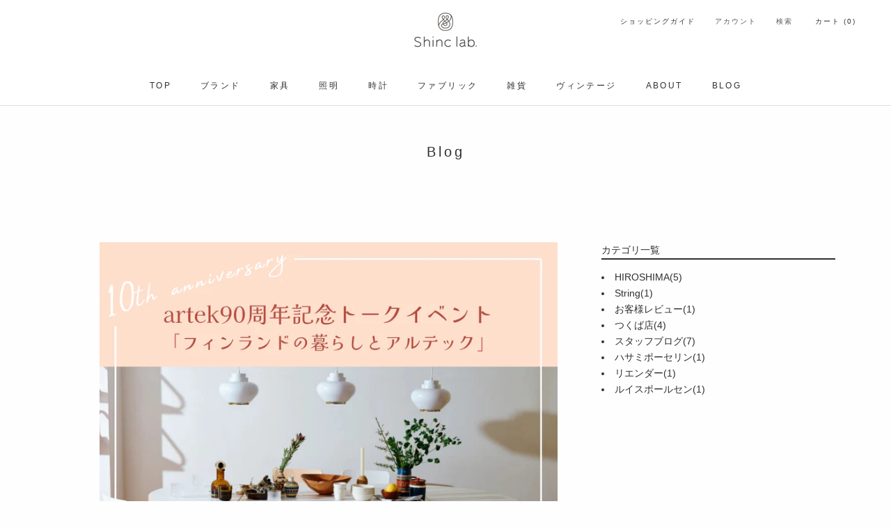

--- FILE ---
content_type: text/html; charset=utf-8
request_url: https://shinc.co.jp/blogs/blog
body_size: 31934
content:
<!doctype html>

<html class="no-js" lang="ja">
  <head>






<!-- LAYOUTHUB-HELPER -->

<!-- GA4 script tags -->
<script async src="https://www.googletagmanager.com/gtag/js?id="></script>
<script>
    window.dataLayer = window.dataLayer || [];
    function gtag() { dataLayer.push(arguments); }
    gtag('js', new Date());
    gtag('config', '', { groups: 'layouthub' });
</script>
<!-- End GA4 script tags -->

<!-- GA4 Snippet -->
<script>
    window.addEventListener('load', () => {
        // fallback for gtag when not initialized
        if (typeof window.gtag !== 'function') {
            window.gtag = (str1, str2, obj) => {
            }
        }
        // Poll queued events from pixel localStorage and forward to GA
        const STORAGE_KEY = 'LH_STORAGE_KEY';
        const INTERVAL = 2000;
        async function flushQueuedEvents() {
            try {
                const raw = window.localStorage.getItem(STORAGE_KEY);
                if (!raw) return;
                const events = JSON.parse(raw);
                if (!Array.isArray(events) || events.length === 0) return;
                for (const ev of events) {
                    if (!ev || !ev.name) continue;
                    const params = ev.params || {};
                    // attach template tag
                    params.lh_template_event = "blog.topics";
                    gtag('event', ev.name, Object.assign({ app_event: 'layouthub', send_to: 'layouthub' }, params));
                }
                // Clear only if all sent
                window.localStorage.removeItem(STORAGE_KEY);
            } catch (e) {
                // swallow to avoid breaking page
            }
        }
        flushQueuedEvents();
        setInterval(flushQueuedEvents, INTERVAL);
    })
</script>
<!-- End GA4 Snippet --><!-- END LAYOUTHUB-HELPER -->






<!-- LAYOUTHUB-V2-HEADER -->


<link rel="preload" as="style" href="https://fonts.googleapis.com/css2?family=Assistant:wght@regular;500;600;700&display=swap" onload="this.onload=null;this.rel='stylesheet'"><noscript><link rel="stylesheet" href="https://fonts.googleapis.com/css2?family=Assistant:wght@regular;500;600;700&display=swap"></noscript>
<style>
    
    :root{ --lh-other-sale-price-color: #d82727;
--lh-other-sale-bg-color: #d82727;
--lh-other-sale-text-color: #ffffff;
--lh-other-sold-out-bg-color: #adadad;
--lh-other-sold-out-text-color: #ffffff;
--lh-other-tag-1-bg-color: #008c62;
--lh-other-tag-1-text-color: #ffffff;
--lh-other-tag-2-bg-color: #405de6;
--lh-other-tag-2-text-color: #ffffff;
--lh-h1-font-family: Assistant;
--lh-h1-font-size: 52px;
--lh-h1-font-weight: 400;
--lh-h1-line-height: 1.3;
--lh-h1-letter-spacing: 0.6px;
--lh-h1-text-transform: inherit;
--lh-h1-font-style: normal;
--lh-h2-font-family: Assistant;
--lh-h2-font-size: 40px;
--lh-h2-font-weight: 400;
--lh-h2-line-height: 1.3;
--lh-h2-letter-spacing: 0.6px;
--lh-h2-text-transform: inherit;
--lh-h2-font-style: normal;
--lh-h3-font-family: Assistant;
--lh-h3-font-size: 24px;
--lh-h3-font-weight: 400;
--lh-h3-line-height: 1.3;
--lh-h3-letter-spacing: 0.6px;
--lh-h3-text-transform: inherit;
--lh-h3-font-style: normal;
--lh-h4-font-family: Assistant;
--lh-h4-font-size: 18px;
--lh-h4-font-weight: 400;
--lh-h4-line-height: 1.3;
--lh-h4-letter-spacing: 0.6px;
--lh-h4-text-transform: inherit;
--lh-h4-font-style: normal;
--lh-h5-font-family: Assistant;
--lh-h5-font-size: 15px;
--lh-h5-font-weight: 400;
--lh-h5-line-height: 1.3;
--lh-h5-letter-spacing: 0.6px;
--lh-h5-text-transform: inherit;
--lh-h5-font-style: normal;
--lh-p-font-family: Assistant;
--lh-p-font-size: 16px;
--lh-p-font-weight: 400;
--lh-p-line-height: 1.8;
--lh-p-letter-spacing: 0.6px;
--lh-p-text-transform: inherit;
--lh-p-font-style: normal;
--lh-p2-font-family: Assistant;
--lh-p2-font-size: 13.2px;
--lh-p2-font-weight: 400;
--lh-p2-line-height: 1.82;
--lh-p2-letter-spacing: 0.6px;
--lh-p2-text-transform: inherit;
--lh-p2-font-style: normal;
--lh-p3-font-family: Assistant;
--lh-p3-font-size: 18px;
--lh-p3-font-weight: 400;
--lh-p3-line-height: 1.8;
--lh-p3-letter-spacing: 0.6px;
--lh-p3-text-transform: inherit;
--lh-p3-font-style: normal;
--lh-btn-font-size: 15px;
--lh-btn-font-weight: 400;
--lh-btn-letter-spacing: 1px;
--lh-btn-text-transform: normal;
--lh-btn-height: 45px;
--lh-btn-padding: 30px;
--lh-btn-border-radius: 0px;
--lh-btn-transition-hover: 150ms;
--lh-btn-pr-border-width: 1px;
--lh-btn-pr-shadow-x: 0px;
--lh-btn-pr-shadow-y: 0px;
--lh-btn-pr-shadow-blur: 0px;
--lh-btn-pr-shadow-transparent: 0%;
--lh-btn-se-border-width: 1px;
--lh-btn-se-shadow-x: 0px;
--lh-btn-se-shadow-y: 0px;
--lh-btn-se-shadow-blur: 0px;
--lh-btn-se-shadow-transparent: 0%;
--lh-btn-te-underline: underline;
--lh-btn-te-underline-offset: 5px; }
    @media (min-width: 768px) and (max-width: 1023px) { :root{ --lh-h1-font-size: 44px;
--lh-h1-line-height: 1.3;
--lh-h1-letter-spacing: 0.6px;
--lh-h2-font-size: 34px;
--lh-h2-line-height: 1.3;
--lh-h3-font-size: 22px;
--lh-h3-line-height: 1.3;
--lh-h5-font-size: 15px;
--lh-btn-font-size: 15px;
--lh-btn-height: 45px;
--lh-btn-padding: 30px;
--lh-btn-pr-border-width: 1px;
--lh-btn-se-border-width: 1px; }}
    @media (max-width: 767px) { :root{ --lh-h1-font-size: 40px;
--lh-h2-font-size: 30px;
--lh-h3-font-size: 20px;
--lh-h4-font-size: 18px;
--lh-h5-font-size: 15px;
--lh-btn-font-size: 15px;
--lh-btn-height: 45px;
--lh-btn-padding: 30px;
--lh-btn-pr-border-width: 1px;
--lh-btn-se-border-width: 1px; }}
    
          .lh-scheme-1 {
            --lh-text-color: #5b5b5b;
            --lh-heading-color: #121212;
            --lh-background-color: #ffffff;
            --lh-btn-pr-background-color: #121212;
            --lh-btn-pr-label-color: #ffffff;
            --lh-btn-pr-border-color: #121212;
            --lh-btn-se-background-color: #ececec;
            --lh-btn-se-label-color: #121212;
            --lh-btn-se-border-color: #ececec;
            --lh-btn-te-label-color: #121212;

            --lh-btn-pr-background-hover: color-mix(in srgb, var(--lh-btn-pr-background-color), white 10%);
            --lh-btn-pr-label-hover: color-mix(in srgb, var(--lh-btn-pr-label-color), black 0%);
            --lh-btn-pr-border-hover: color-mix(in srgb, var(--lh-btn-pr-border-color), black 0%);

            --lh-btn-se-background-hover: color-mix(in srgb, var(--lh-btn-se-background-color), white 10%);
            --lh-btn-se-label-hover: color-mix(in srgb, var(--lh-btn-se-label-color), black 0%);
            --lh-btn-se-border-hover: color-mix(in srgb, var(--lh-btn-se-border-color), black 0%);

            --lh-btn-te-label-hover: color-mix(in srgb, var(--lh-btn-te-label-color), white 25%);

            --color-scheme-text: #5b5b5b;
            --color-scheme-bg: #ffffff;
            --color-scheme-text-50: #f2f2f2;
--color-scheme-text-100: #e6e6e6;
--color-scheme-text-200: #cccccc;
--color-scheme-text-300: #b3b3b3;
--color-scheme-text-400: #999999;
--color-scheme-text-500: #808080;
--color-scheme-text-600: #666666;
--color-scheme-text-700: #4d4d4d;
--color-scheme-text-800: #333333;
--color-scheme-text-900: #1a1a1a;
--color-scheme-text-950: #0d0d0d;
          }
        
          .lh-scheme-2 {
            --lh-text-color: #5b5b5b5;
            --lh-heading-color: #121212;
            --lh-background-color: #f5f5f5;
            --lh-btn-pr-background-color: #121212;
            --lh-btn-pr-label-color: #ffffff;
            --lh-btn-pr-border-color: #121212;
            --lh-btn-se-background-color: #d8d8d8;
            --lh-btn-se-label-color: #121212;
            --lh-btn-se-border-color: #d8d8d8;
            --lh-btn-te-label-color: #121212;

            --lh-btn-pr-background-hover: color-mix(in srgb, var(--lh-btn-pr-background-color), white 10%);
            --lh-btn-pr-label-hover: color-mix(in srgb, var(--lh-btn-pr-label-color), black 0%);
            --lh-btn-pr-border-hover: color-mix(in srgb, var(--lh-btn-pr-border-color), black 0%);

            --lh-btn-se-background-hover: color-mix(in srgb, var(--lh-btn-se-background-color), black 10%);
            --lh-btn-se-label-hover: color-mix(in srgb, var(--lh-btn-se-label-color), black 0%);
            --lh-btn-se-border-hover: color-mix(in srgb, var(--lh-btn-se-border-color), black 0%);

            --lh-btn-te-label-hover: color-mix(in srgb, var(--lh-btn-te-label-color), white 25%);

            --color-scheme-text: #5b5b5b5;
            --color-scheme-bg: #f5f5f5;
            --color-scheme-text-50: #f2f2f2;
--color-scheme-text-100: #e6e6e6;
--color-scheme-text-200: #cccccc;
--color-scheme-text-300: #b3b3b3;
--color-scheme-text-400: #999999;
--color-scheme-text-500: #808080;
--color-scheme-text-600: #666666;
--color-scheme-text-700: #4d4d4d;
--color-scheme-text-800: #333333;
--color-scheme-text-900: #1a1a1a;
--color-scheme-text-950: #0d0d0d;
          }
        
          .lh-scheme-3 {
            --lh-text-color: #ffffff;
            --lh-heading-color: #ffffff;
            --lh-background-color: #121212;
            --lh-btn-pr-background-color: #ffffff;
            --lh-btn-pr-label-color: #121212;
            --lh-btn-pr-border-color: #ffffff;
            --lh-btn-se-background-color: #ffffff00;
            --lh-btn-se-label-color: #ffffff;
            --lh-btn-se-border-color: #ffffff;
            --lh-btn-te-label-color: #ffffff;

            --lh-btn-pr-background-hover: color-mix(in srgb, var(--lh-btn-pr-background-color), black 10%);
            --lh-btn-pr-label-hover: color-mix(in srgb, var(--lh-btn-pr-label-color), black 0%);
            --lh-btn-pr-border-hover: color-mix(in srgb, var(--lh-btn-pr-border-color), black 0%);

            --lh-btn-se-background-hover: color-mix(in srgb, var(--lh-btn-se-background-color), white 100%);
            --lh-btn-se-label-hover: color-mix(in srgb, var(--lh-btn-se-label-color), black 100%);
            --lh-btn-se-border-hover: color-mix(in srgb, var(--lh-btn-se-border-color), black 0%);

            --lh-btn-te-label-hover: color-mix(in srgb, var(--lh-btn-te-label-color), black 25%);

            --color-scheme-text: #ffffff;
            --color-scheme-bg: #121212;
            --color-scheme-text-50: #f2f2f2;
--color-scheme-text-100: #e6e6e6;
--color-scheme-text-200: #cccccc;
--color-scheme-text-300: #b3b3b3;
--color-scheme-text-400: #999999;
--color-scheme-text-500: #808080;
--color-scheme-text-600: #666666;
--color-scheme-text-700: #4d4d4d;
--color-scheme-text-800: #333333;
--color-scheme-text-900: #1a1a1a;
--color-scheme-text-950: #0d0d0d;
          }
        
          .lh-h1 {
            font-family: var(--lh-h1-font-family);
            font-size: var(--lh-h1-font-size);
            font-weight: var(--lh-h1-font-weight);
            line-height: var(--lh-h1-line-height);
            letter-spacing: var(--lh-h1-letter-spacing);
            text-transform: var(--lh-h1-text-transform);
            font-style: var(--lh-h1-font-style);
            color: var(--lh-heading-color);
          }
          .lh-h2 {
            font-family: var(--lh-h2-font-family);
            font-size: var(--lh-h2-font-size);
            font-weight: var(--lh-h2-font-weight);
            line-height: var(--lh-h2-line-height);
            letter-spacing: var(--lh-h2-letter-spacing);
            text-transform: var(--lh-h2-text-transform);
            font-style: var(--lh-h2-font-style);
            color: var(--lh-heading-color);
          }
          .lh-h3 {
            font-family: var(--lh-h3-font-family);
            font-size: var(--lh-h3-font-size);
            font-weight: var(--lh-h3-font-weight);
            line-height: var(--lh-h3-line-height);
            letter-spacing: var(--lh-h3-letter-spacing);
            text-transform: var(--lh-h3-text-transform);
            font-style: var(--lh-h3-font-style);
            color: var(--lh-heading-color);
          }
          .lh-h4 {
            font-family: var(--lh-h4-font-family);
            font-size: var(--lh-h4-font-size);
            font-weight: var(--lh-h4-font-weight);
            line-height: var(--lh-h4-line-height);
            letter-spacing: var(--lh-h4-letter-spacing);
            text-transform: var(--lh-h4-text-transform);
            font-style: var(--lh-h4-font-style);
            color: var(--lh-heading-color);
          }
          .lh-h5 {
            font-family: var(--lh-h5-font-family);
            font-size: var(--lh-h5-font-size);
            font-weight: var(--lh-h5-font-weight);
            line-height: var(--lh-h5-line-height);
            letter-spacing: var(--lh-h5-letter-spacing);
            text-transform: var(--lh-h5-text-transform);
            font-style: var(--lh-h5-font-style);
            color: var(--lh-heading-color);
          }
          .lh-p {
            font-family: var(--lh-p-font-family);
            font-size: var(--lh-p-font-size);
            font-weight: var(--lh-p-font-weight);
            line-height: var(--lh-p-line-height);
            letter-spacing: var(--lh-p-letter-spacing);
            text-transform: var(--lh-p-text-transform);
            font-style: var(--lh-p-font-style);
            color: var(--lh-text-color);
          }
          .lh-p2 {
            font-family: var(--lh-p2-font-family);
            font-size: var(--lh-p2-font-size);
            font-weight: var(--lh-p2-font-weight);
            line-height: var(--lh-p2-line-height);
            letter-spacing: var(--lh-p2-letter-spacing);
            text-transform: var(--lh-p2-text-transform);
            font-style: var(--lh-p2-font-style);
            color: var(--lh-text-color);
          }
          .lh-p3 {
            font-family: var(--lh-p3-font-family);
            font-size: var(--lh-p3-font-size);
            font-weight: var(--lh-p3-font-weight);
            line-height: var(--lh-p3-line-height);
            letter-spacing: var(--lh-p3-letter-spacing);
            text-transform: var(--lh-p3-text-transform);
            font-style: var(--lh-p3-font-style);
            color: var(--lh-text-color);
          }
.lh-btn-pr, .lh-btn-se, .lh-btn-te {
        display: flex;
        align-items: center;
        justify-content:center;
        font-family: var(--lh-p-font-family);
        font-size: var(--lh-btn-font-size);
        font-weight: var(--lh-btn-font-weight);
        text-transform: var(--lh-btn-text-transform);
        letter-spacing: var(--lh-btn-letter-spacing);
        line-height: 1.5;
        font-style: var(--lh-p-font-style);
        transition: all ease-in var(--lh-btn-transition-hover, 0ms);
      }
.lh-btn-pr {
            cursor: pointer;
            color: var(--lh-btn-pr-label-color);
            
              height: var(--lh-btn-height);
              padding: 0px var(--lh-btn-padding);
              border-radius: var(--lh-btn-border-radius);
              outline: var(--lh-btn-pr-border-width) solid var(--lh-btn-pr-border-color);
              outline-offset: calc(var(--lh-btn-pr-border-width) * -1);
              background: var(--lh-btn-pr-background-color);
              box-shadow: var(--lh-btn-pr-shadow-x) var(--lh-btn-pr-shadow-y) var(--lh-btn-pr-shadow-blur) rgba(0, 0, 0, var(--lh-btn-pr-shadow-transparent));
            
          }
.lh-btn-pr:hover {
            color: var(--lh-btn-pr-label-hover);
            
              background: var(--lh-btn-pr-background-hover);
              border-color: var(--lh-btn-pr-border-hover);
            
          }
.lh-btn-se {
            cursor: pointer;
            color: var(--lh-btn-se-label-color);
            
              height: var(--lh-btn-height);
              padding: 0px var(--lh-btn-padding);
              border-radius: var(--lh-btn-border-radius);
              outline: var(--lh-btn-se-border-width) solid var(--lh-btn-se-border-color);
              outline-offset: calc(var(--lh-btn-se-border-width) * -1);
              background: var(--lh-btn-se-background-color);
              box-shadow: var(--lh-btn-se-shadow-x) var(--lh-btn-se-shadow-y) var(--lh-btn-se-shadow-blur) rgba(0, 0, 0, var(--lh-btn-se-shadow-transparent));
            
          }
.lh-btn-se:hover {
            color: var(--lh-btn-se-label-hover);
            
              background: var(--lh-btn-se-background-hover);
              border-color: var(--lh-btn-se-border-hover);
            
          }
.lh-btn-te {
            cursor: pointer;
            color: var(--lh-btn-te-label-color);
            
              text-decoration: var(--lh-btn-te-underline);
              text-underline-offset: var(--lh-btn-te-underline-offset);
              position: relative;
            
          }
.lh-btn-te:hover {
            color: var(--lh-btn-te-label-hover);
            
          }
    .lh-sections, .lh-section {
  display: block;
  width: 100%;
}
.lh-container {
  width: 100%;
  padding-top: var(--lh-container-padding-top, var(--lh-container-padding, 4rem));
  padding-bottom: var(--lh-container-padding-bottom, var(--lh-container-padding, 4rem));
  padding-right: var(--lh-container-padding, 1rem);
  padding-left: var(--lh-container-padding, 1rem);
  max-width: var(--lh-container-width, 1140px);
  margin-right: auto;
  margin-left: auto;
}
.lh-image-picture {
  aspect-ratio: var(--lh-image-ratio, auto);
  display: block;
  overflow: hidden;
}

.lh-image-picture img {
  width: 100%;
  height: 100%;
  object-fit: var(--lh-image-fit, cover);
  object-position: var(--lh-image-position, 50% 50%);
  vertical-align: middle;
}
@media (min-width: 993px) {
  .lh-image-picture[data-ratio="default"] img {
    height: auto;
  }
}
@media (min-width: 750px) and (max-width: 992px) {
  .lh-image-picture {
    aspect-ratio: var(--lh-image-ratio-ta, var(--lh-image-ratio, auto));
  }
  .lh-image-picture img {
    object-fit: var(--lh-image-fit-ta, var(--lh-image-fit,cover));
    object-position: var(--lh-image-position-ta, var(--lh-image-position,50% 50%));
  }
  .lh-image-picture[data-ratio-ta="default"] img {
    height: auto;
  }
}
@media (max-width: 749px) {
  .lh-image-picture {
    aspect-ratio: var(--lh-image-ratio-mo, var(--lh-image-ratio, auto));
  }
  .lh-image-picture img {
    object-fit: var(--lh-image-fit-mo, var(--lh-image-fit,cover));
    object-position: var(--lh-image-position-mo, var(--lh-image-position,50% 50%));
  }
  .lh-image-picture[data-ratio-mo="default"] img {
    height: auto;
  }
}
    
  </style>


    

<!-- END LAYOUTHUB-V2-HEADER --><!--Content in content_for_header -->
<!--LayoutHub-Embed--><meta name="layouthub" /><link rel="stylesheet" href="https://fonts.googleapis.com/css?display=swap&family=Mulish:100,200,300,400,500,600,700,800,900|Noto+Sans+JP:100,200,300,400,500,600,700,800,900" /><link rel="stylesheet" type="text/css" href="[data-uri]" media="all">
<!--/LayoutHub-Embed--><meta charset="utf-8">
    <meta http-equiv="X-UA-Compatible" content="IE=edge,chrome=1">
    <meta name="viewport" content="width=device-width, initial-scale=1.0, height=device-height, minimum-scale=1.0, maximum-scale=1.0">
    <meta name="theme-color" content="">

    <title>
      Blog &ndash; Shinc lab.(シンクラボ)
    </title><link rel="canonical" href="https://shinc.co.jp/blogs/blog"><link rel="shortcut icon" href="//shinc.co.jp/cdn/shop/files/favicon_96x.png?v=1634141967" type="image/png"><meta property="og:type" content="website">
  <meta property="og:title" content="Blog"><meta property="og:url" content="https://shinc.co.jp/blogs/blog">
<meta property="og:site_name" content="Shinc lab.(シンクラボ)"><meta name="twitter:card" content="summary"><meta name="twitter:title" content="Blog">
  <meta name="twitter:description" content="Blog">
    <style>
  @font-face {
  font-family: Jost;
  font-weight: 400;
  font-style: normal;
  font-display: fallback;
  src: url("//shinc.co.jp/cdn/fonts/jost/jost_n4.d47a1b6347ce4a4c9f437608011273009d91f2b7.woff2") format("woff2"),
       url("//shinc.co.jp/cdn/fonts/jost/jost_n4.791c46290e672b3f85c3d1c651ef2efa3819eadd.woff") format("woff");
}

  @font-face {
  font-family: Jost;
  font-weight: 400;
  font-style: normal;
  font-display: fallback;
  src: url("//shinc.co.jp/cdn/fonts/jost/jost_n4.d47a1b6347ce4a4c9f437608011273009d91f2b7.woff2") format("woff2"),
       url("//shinc.co.jp/cdn/fonts/jost/jost_n4.791c46290e672b3f85c3d1c651ef2efa3819eadd.woff") format("woff");
}


  @font-face {
  font-family: Jost;
  font-weight: 700;
  font-style: normal;
  font-display: fallback;
  src: url("//shinc.co.jp/cdn/fonts/jost/jost_n7.921dc18c13fa0b0c94c5e2517ffe06139c3615a3.woff2") format("woff2"),
       url("//shinc.co.jp/cdn/fonts/jost/jost_n7.cbfc16c98c1e195f46c536e775e4e959c5f2f22b.woff") format("woff");
}

  @font-face {
  font-family: Jost;
  font-weight: 400;
  font-style: italic;
  font-display: fallback;
  src: url("//shinc.co.jp/cdn/fonts/jost/jost_i4.b690098389649750ada222b9763d55796c5283a5.woff2") format("woff2"),
       url("//shinc.co.jp/cdn/fonts/jost/jost_i4.fd766415a47e50b9e391ae7ec04e2ae25e7e28b0.woff") format("woff");
}

  @font-face {
  font-family: Jost;
  font-weight: 700;
  font-style: italic;
  font-display: fallback;
  src: url("//shinc.co.jp/cdn/fonts/jost/jost_i7.d8201b854e41e19d7ed9b1a31fe4fe71deea6d3f.woff2") format("woff2"),
       url("//shinc.co.jp/cdn/fonts/jost/jost_i7.eae515c34e26b6c853efddc3fc0c552e0de63757.woff") format("woff");
}


  :root {
    --heading-font-family : Jost, sans-serif;
    --heading-font-weight : 400;
    --heading-font-style  : normal;

    --text-font-family : Jost, sans-serif;
    --text-font-weight : 400;
    --text-font-style  : normal;

    --base-text-font-size   : 14px;
    --default-text-font-size: 14px;--background          : #ffffff;
    --background-rgb      : 255, 255, 255;
    --light-background    : #ffffff;
    --light-background-rgb: 255, 255, 255;
    --heading-color       : #303030;
    --text-color          : #303030;
    --text-color-rgb      : 48, 48, 48;
    --text-color-light    : #595959;
    --text-color-light-rgb: 89, 89, 89;
    --link-color          : #544c49;
    --link-color-rgb      : 84, 76, 73;
    --border-color        : #e0e0e0;
    --border-color-rgb    : 224, 224, 224;

    --button-background    : #222d3d;
    --button-background-rgb: 34, 45, 61;
    --button-text-color    : #fefefe;

    --header-background       : #ffffff;
    --header-heading-color    : #303030;
    --header-light-text-color : #595959;
    --header-border-color     : #e0e0e0;

    --footer-background    : #ffffff;
    --footer-text-color    : #595959;
    --footer-heading-color : #303030;
    --footer-border-color  : #e6e6e6;

    --navigation-background      : #ffffff;
    --navigation-background-rgb  : 255, 255, 255;
    --navigation-text-color      : #303030;
    --navigation-text-color-light: rgba(48, 48, 48, 0.5);
    --navigation-border-color    : rgba(48, 48, 48, 0.25);

    --newsletter-popup-background     : #ffffff;
    --newsletter-popup-text-color     : #303030;
    --newsletter-popup-text-color-rgb : 48, 48, 48;

    --secondary-elements-background       : #ece6e3;
    --secondary-elements-background-rgb   : 236, 230, 227;
    --secondary-elements-text-color       : #303030;
    --secondary-elements-text-color-light : rgba(48, 48, 48, 0.5);
    --secondary-elements-border-color     : rgba(48, 48, 48, 0.25);

    --product-sale-price-color    : #f94c43;
    --product-sale-price-color-rgb: 249, 76, 67;

    /* Shopify related variables */
    --payment-terms-background-color: #ffffff;

    /* Products */

    --horizontal-spacing-four-products-per-row: 60px;
        --horizontal-spacing-two-products-per-row : 60px;

    --vertical-spacing-four-products-per-row: 60px;
        --vertical-spacing-two-products-per-row : 75px;

    /* Animation */
    --drawer-transition-timing: cubic-bezier(0.645, 0.045, 0.355, 1);
    --header-base-height: 80px; /* We set a default for browsers that do not support CSS variables */

    /* Cursors */
    --cursor-zoom-in-svg    : url(//shinc.co.jp/cdn/shop/t/11/assets/cursor-zoom-in.svg?v=169337020044000511451756235974);
    --cursor-zoom-in-2x-svg : url(//shinc.co.jp/cdn/shop/t/11/assets/cursor-zoom-in-2x.svg?v=163885027072013793871756235974);
  }
</style>

<script>
  // IE11 does not have support for CSS variables, so we have to polyfill them
  if (!(((window || {}).CSS || {}).supports && window.CSS.supports('(--a: 0)'))) {
    const script = document.createElement('script');
    script.type = 'text/javascript';
    script.src = 'https://cdn.jsdelivr.net/npm/css-vars-ponyfill@2';
    script.onload = function() {
      cssVars({});
    };

    document.getElementsByTagName('head')[0].appendChild(script);
  }
</script>

    <script>window.performance && window.performance.mark && window.performance.mark('shopify.content_for_header.start');</script><meta name="facebook-domain-verification" content="awsfb7buc2xgh2fzn69pu7lc7heo50">
<meta name="google-site-verification" content="FAIZAOTO57kFaajakrOrXluzPkJoe0F8tW_uAlVOgS4">
<meta id="shopify-digital-wallet" name="shopify-digital-wallet" content="/55640228035/digital_wallets/dialog">
<meta name="shopify-checkout-api-token" content="a9d6a9caf161bb008837f09be1edf006">
<link rel="alternate" type="application/atom+xml" title="Feed" href="/blogs/blog.atom" />
<link rel="next" href="/blogs/blog?page=2">
<script async="async" src="/checkouts/internal/preloads.js?locale=ja-JP"></script>
<link rel="preconnect" href="https://shop.app" crossorigin="anonymous">
<script async="async" src="https://shop.app/checkouts/internal/preloads.js?locale=ja-JP&shop_id=55640228035" crossorigin="anonymous"></script>
<script id="apple-pay-shop-capabilities" type="application/json">{"shopId":55640228035,"countryCode":"JP","currencyCode":"JPY","merchantCapabilities":["supports3DS"],"merchantId":"gid:\/\/shopify\/Shop\/55640228035","merchantName":"Shinc lab.(シンクラボ)","requiredBillingContactFields":["postalAddress","email","phone"],"requiredShippingContactFields":["postalAddress","email","phone"],"shippingType":"shipping","supportedNetworks":["visa","masterCard","amex","jcb","discover"],"total":{"type":"pending","label":"Shinc lab.(シンクラボ)","amount":"1.00"},"shopifyPaymentsEnabled":true,"supportsSubscriptions":true}</script>
<script id="shopify-features" type="application/json">{"accessToken":"a9d6a9caf161bb008837f09be1edf006","betas":["rich-media-storefront-analytics"],"domain":"shinc.co.jp","predictiveSearch":false,"shopId":55640228035,"locale":"ja"}</script>
<script>var Shopify = Shopify || {};
Shopify.shop = "shinclab.myshopify.com";
Shopify.locale = "ja";
Shopify.currency = {"active":"JPY","rate":"1.0"};
Shopify.country = "JP";
Shopify.theme = {"name":"shinclab-production_easyPoints_v2.7.14","id":141939474627,"schema_name":"Prestige","schema_version":"4.14.1","theme_store_id":855,"role":"main"};
Shopify.theme.handle = "null";
Shopify.theme.style = {"id":null,"handle":null};
Shopify.cdnHost = "shinc.co.jp/cdn";
Shopify.routes = Shopify.routes || {};
Shopify.routes.root = "/";</script>
<script type="module">!function(o){(o.Shopify=o.Shopify||{}).modules=!0}(window);</script>
<script>!function(o){function n(){var o=[];function n(){o.push(Array.prototype.slice.apply(arguments))}return n.q=o,n}var t=o.Shopify=o.Shopify||{};t.loadFeatures=n(),t.autoloadFeatures=n()}(window);</script>
<script>
  window.ShopifyPay = window.ShopifyPay || {};
  window.ShopifyPay.apiHost = "shop.app\/pay";
  window.ShopifyPay.redirectState = null;
</script>
<script id="shop-js-analytics" type="application/json">{"pageType":"blog"}</script>
<script defer="defer" async type="module" src="//shinc.co.jp/cdn/shopifycloud/shop-js/modules/v2/client.init-shop-cart-sync_CRO8OuKI.ja.esm.js"></script>
<script defer="defer" async type="module" src="//shinc.co.jp/cdn/shopifycloud/shop-js/modules/v2/chunk.common_A56sv42F.esm.js"></script>
<script type="module">
  await import("//shinc.co.jp/cdn/shopifycloud/shop-js/modules/v2/client.init-shop-cart-sync_CRO8OuKI.ja.esm.js");
await import("//shinc.co.jp/cdn/shopifycloud/shop-js/modules/v2/chunk.common_A56sv42F.esm.js");

  window.Shopify.SignInWithShop?.initShopCartSync?.({"fedCMEnabled":true,"windoidEnabled":true});

</script>
<script>
  window.Shopify = window.Shopify || {};
  if (!window.Shopify.featureAssets) window.Shopify.featureAssets = {};
  window.Shopify.featureAssets['shop-js'] = {"shop-cart-sync":["modules/v2/client.shop-cart-sync_Rbupk0-S.ja.esm.js","modules/v2/chunk.common_A56sv42F.esm.js"],"init-fed-cm":["modules/v2/client.init-fed-cm_Brlme73P.ja.esm.js","modules/v2/chunk.common_A56sv42F.esm.js"],"shop-button":["modules/v2/client.shop-button_CAOYMen2.ja.esm.js","modules/v2/chunk.common_A56sv42F.esm.js"],"shop-cash-offers":["modules/v2/client.shop-cash-offers_ivvZeP39.ja.esm.js","modules/v2/chunk.common_A56sv42F.esm.js","modules/v2/chunk.modal_ILhUGby7.esm.js"],"init-windoid":["modules/v2/client.init-windoid_BLzf7E_S.ja.esm.js","modules/v2/chunk.common_A56sv42F.esm.js"],"init-shop-email-lookup-coordinator":["modules/v2/client.init-shop-email-lookup-coordinator_Dz-pgYZI.ja.esm.js","modules/v2/chunk.common_A56sv42F.esm.js"],"shop-toast-manager":["modules/v2/client.shop-toast-manager_BRuj-JEc.ja.esm.js","modules/v2/chunk.common_A56sv42F.esm.js"],"shop-login-button":["modules/v2/client.shop-login-button_DgSCIKnN.ja.esm.js","modules/v2/chunk.common_A56sv42F.esm.js","modules/v2/chunk.modal_ILhUGby7.esm.js"],"avatar":["modules/v2/client.avatar_BTnouDA3.ja.esm.js"],"pay-button":["modules/v2/client.pay-button_CxybczQF.ja.esm.js","modules/v2/chunk.common_A56sv42F.esm.js"],"init-shop-cart-sync":["modules/v2/client.init-shop-cart-sync_CRO8OuKI.ja.esm.js","modules/v2/chunk.common_A56sv42F.esm.js"],"init-customer-accounts":["modules/v2/client.init-customer-accounts_B7JfRd7a.ja.esm.js","modules/v2/client.shop-login-button_DgSCIKnN.ja.esm.js","modules/v2/chunk.common_A56sv42F.esm.js","modules/v2/chunk.modal_ILhUGby7.esm.js"],"init-shop-for-new-customer-accounts":["modules/v2/client.init-shop-for-new-customer-accounts_DuVdZwgs.ja.esm.js","modules/v2/client.shop-login-button_DgSCIKnN.ja.esm.js","modules/v2/chunk.common_A56sv42F.esm.js","modules/v2/chunk.modal_ILhUGby7.esm.js"],"init-customer-accounts-sign-up":["modules/v2/client.init-customer-accounts-sign-up_Bo1CzG-w.ja.esm.js","modules/v2/client.shop-login-button_DgSCIKnN.ja.esm.js","modules/v2/chunk.common_A56sv42F.esm.js","modules/v2/chunk.modal_ILhUGby7.esm.js"],"checkout-modal":["modules/v2/client.checkout-modal_B2T2_lCJ.ja.esm.js","modules/v2/chunk.common_A56sv42F.esm.js","modules/v2/chunk.modal_ILhUGby7.esm.js"],"shop-follow-button":["modules/v2/client.shop-follow-button_Bkz4TQZn.ja.esm.js","modules/v2/chunk.common_A56sv42F.esm.js","modules/v2/chunk.modal_ILhUGby7.esm.js"],"lead-capture":["modules/v2/client.lead-capture_C6eAi-6_.ja.esm.js","modules/v2/chunk.common_A56sv42F.esm.js","modules/v2/chunk.modal_ILhUGby7.esm.js"],"shop-login":["modules/v2/client.shop-login_QcPsljo4.ja.esm.js","modules/v2/chunk.common_A56sv42F.esm.js","modules/v2/chunk.modal_ILhUGby7.esm.js"],"payment-terms":["modules/v2/client.payment-terms_Dt9LCeZF.ja.esm.js","modules/v2/chunk.common_A56sv42F.esm.js","modules/v2/chunk.modal_ILhUGby7.esm.js"]};
</script>
<script>(function() {
  var isLoaded = false;
  function asyncLoad() {
    if (isLoaded) return;
    isLoaded = true;
    var urls = ["https:\/\/app.layouthub.com\/shopify\/layouthub.js?shop=shinclab.myshopify.com","https:\/\/delivery-date-and-time-picker.amp.tokyo\/script_tags\/cart_attributes.js?shop=shinclab.myshopify.com","https:\/\/tools.luckyorange.com\/core\/lo.js?site-id=e6cd1088\u0026shop=shinclab.myshopify.com","https:\/\/api.adsist.ai\/shopify\/tags\/Facebook\/64dc4329567d1bc7f9080c42\/search?pixelId=252851567159934\u0026nonce=5ygJ6g4g\u0026shop=shinclab.myshopify.com","https:\/\/api.adsist.ai\/shopify\/tags\/Google\/64dc4329567d1bc7f9080c42\/search?tagId=AW-11016337789\u0026sendTo=AW-11016337789\/H70yCPyn9IAYEP3y_4Qp\u0026shop=shinclab.myshopify.com"];
    for (var i = 0; i < urls.length; i++) {
      var s = document.createElement('script');
      s.type = 'text/javascript';
      s.async = true;
      s.src = urls[i];
      var x = document.getElementsByTagName('script')[0];
      x.parentNode.insertBefore(s, x);
    }
  };
  if(window.attachEvent) {
    window.attachEvent('onload', asyncLoad);
  } else {
    window.addEventListener('load', asyncLoad, false);
  }
})();</script>
<script id="__st">var __st={"a":55640228035,"offset":32400,"reqid":"bb5d17e4-fac6-415c-bdcf-ff74db0e5a25-1768393385","pageurl":"shinc.co.jp\/blogs\/blog","s":"blogs-84501790915","u":"1264a3d8d73b","p":"blog","rtyp":"blog","rid":84501790915};</script>
<script>window.ShopifyPaypalV4VisibilityTracking = true;</script>
<script id="captcha-bootstrap">!function(){'use strict';const t='contact',e='account',n='new_comment',o=[[t,t],['blogs',n],['comments',n],[t,'customer']],c=[[e,'customer_login'],[e,'guest_login'],[e,'recover_customer_password'],[e,'create_customer']],r=t=>t.map((([t,e])=>`form[action*='/${t}']:not([data-nocaptcha='true']) input[name='form_type'][value='${e}']`)).join(','),a=t=>()=>t?[...document.querySelectorAll(t)].map((t=>t.form)):[];function s(){const t=[...o],e=r(t);return a(e)}const i='password',u='form_key',d=['recaptcha-v3-token','g-recaptcha-response','h-captcha-response',i],f=()=>{try{return window.sessionStorage}catch{return}},m='__shopify_v',_=t=>t.elements[u];function p(t,e,n=!1){try{const o=window.sessionStorage,c=JSON.parse(o.getItem(e)),{data:r}=function(t){const{data:e,action:n}=t;return t[m]||n?{data:e,action:n}:{data:t,action:n}}(c);for(const[e,n]of Object.entries(r))t.elements[e]&&(t.elements[e].value=n);n&&o.removeItem(e)}catch(o){console.error('form repopulation failed',{error:o})}}const l='form_type',E='cptcha';function T(t){t.dataset[E]=!0}const w=window,h=w.document,L='Shopify',v='ce_forms',y='captcha';let A=!1;((t,e)=>{const n=(g='f06e6c50-85a8-45c8-87d0-21a2b65856fe',I='https://cdn.shopify.com/shopifycloud/storefront-forms-hcaptcha/ce_storefront_forms_captcha_hcaptcha.v1.5.2.iife.js',D={infoText:'hCaptchaによる保護',privacyText:'プライバシー',termsText:'利用規約'},(t,e,n)=>{const o=w[L][v],c=o.bindForm;if(c)return c(t,g,e,D).then(n);var r;o.q.push([[t,g,e,D],n]),r=I,A||(h.body.append(Object.assign(h.createElement('script'),{id:'captcha-provider',async:!0,src:r})),A=!0)});var g,I,D;w[L]=w[L]||{},w[L][v]=w[L][v]||{},w[L][v].q=[],w[L][y]=w[L][y]||{},w[L][y].protect=function(t,e){n(t,void 0,e),T(t)},Object.freeze(w[L][y]),function(t,e,n,w,h,L){const[v,y,A,g]=function(t,e,n){const i=e?o:[],u=t?c:[],d=[...i,...u],f=r(d),m=r(i),_=r(d.filter((([t,e])=>n.includes(e))));return[a(f),a(m),a(_),s()]}(w,h,L),I=t=>{const e=t.target;return e instanceof HTMLFormElement?e:e&&e.form},D=t=>v().includes(t);t.addEventListener('submit',(t=>{const e=I(t);if(!e)return;const n=D(e)&&!e.dataset.hcaptchaBound&&!e.dataset.recaptchaBound,o=_(e),c=g().includes(e)&&(!o||!o.value);(n||c)&&t.preventDefault(),c&&!n&&(function(t){try{if(!f())return;!function(t){const e=f();if(!e)return;const n=_(t);if(!n)return;const o=n.value;o&&e.removeItem(o)}(t);const e=Array.from(Array(32),(()=>Math.random().toString(36)[2])).join('');!function(t,e){_(t)||t.append(Object.assign(document.createElement('input'),{type:'hidden',name:u})),t.elements[u].value=e}(t,e),function(t,e){const n=f();if(!n)return;const o=[...t.querySelectorAll(`input[type='${i}']`)].map((({name:t})=>t)),c=[...d,...o],r={};for(const[a,s]of new FormData(t).entries())c.includes(a)||(r[a]=s);n.setItem(e,JSON.stringify({[m]:1,action:t.action,data:r}))}(t,e)}catch(e){console.error('failed to persist form',e)}}(e),e.submit())}));const S=(t,e)=>{t&&!t.dataset[E]&&(n(t,e.some((e=>e===t))),T(t))};for(const o of['focusin','change'])t.addEventListener(o,(t=>{const e=I(t);D(e)&&S(e,y())}));const B=e.get('form_key'),M=e.get(l),P=B&&M;t.addEventListener('DOMContentLoaded',(()=>{const t=y();if(P)for(const e of t)e.elements[l].value===M&&p(e,B);[...new Set([...A(),...v().filter((t=>'true'===t.dataset.shopifyCaptcha))])].forEach((e=>S(e,t)))}))}(h,new URLSearchParams(w.location.search),n,t,e,['guest_login'])})(!0,!0)}();</script>
<script integrity="sha256-4kQ18oKyAcykRKYeNunJcIwy7WH5gtpwJnB7kiuLZ1E=" data-source-attribution="shopify.loadfeatures" defer="defer" src="//shinc.co.jp/cdn/shopifycloud/storefront/assets/storefront/load_feature-a0a9edcb.js" crossorigin="anonymous"></script>
<script crossorigin="anonymous" defer="defer" src="//shinc.co.jp/cdn/shopifycloud/storefront/assets/shopify_pay/storefront-65b4c6d7.js?v=20250812"></script>
<script data-source-attribution="shopify.dynamic_checkout.dynamic.init">var Shopify=Shopify||{};Shopify.PaymentButton=Shopify.PaymentButton||{isStorefrontPortableWallets:!0,init:function(){window.Shopify.PaymentButton.init=function(){};var t=document.createElement("script");t.src="https://shinc.co.jp/cdn/shopifycloud/portable-wallets/latest/portable-wallets.ja.js",t.type="module",document.head.appendChild(t)}};
</script>
<script data-source-attribution="shopify.dynamic_checkout.buyer_consent">
  function portableWalletsHideBuyerConsent(e){var t=document.getElementById("shopify-buyer-consent"),n=document.getElementById("shopify-subscription-policy-button");t&&n&&(t.classList.add("hidden"),t.setAttribute("aria-hidden","true"),n.removeEventListener("click",e))}function portableWalletsShowBuyerConsent(e){var t=document.getElementById("shopify-buyer-consent"),n=document.getElementById("shopify-subscription-policy-button");t&&n&&(t.classList.remove("hidden"),t.removeAttribute("aria-hidden"),n.addEventListener("click",e))}window.Shopify?.PaymentButton&&(window.Shopify.PaymentButton.hideBuyerConsent=portableWalletsHideBuyerConsent,window.Shopify.PaymentButton.showBuyerConsent=portableWalletsShowBuyerConsent);
</script>
<script data-source-attribution="shopify.dynamic_checkout.cart.bootstrap">document.addEventListener("DOMContentLoaded",(function(){function t(){return document.querySelector("shopify-accelerated-checkout-cart, shopify-accelerated-checkout")}if(t())Shopify.PaymentButton.init();else{new MutationObserver((function(e,n){t()&&(Shopify.PaymentButton.init(),n.disconnect())})).observe(document.body,{childList:!0,subtree:!0})}}));
</script>
<link id="shopify-accelerated-checkout-styles" rel="stylesheet" media="screen" href="https://shinc.co.jp/cdn/shopifycloud/portable-wallets/latest/accelerated-checkout-backwards-compat.css" crossorigin="anonymous">
<style id="shopify-accelerated-checkout-cart">
        #shopify-buyer-consent {
  margin-top: 1em;
  display: inline-block;
  width: 100%;
}

#shopify-buyer-consent.hidden {
  display: none;
}

#shopify-subscription-policy-button {
  background: none;
  border: none;
  padding: 0;
  text-decoration: underline;
  font-size: inherit;
  cursor: pointer;
}

#shopify-subscription-policy-button::before {
  box-shadow: none;
}

      </style>

<script>window.performance && window.performance.mark && window.performance.mark('shopify.content_for_header.end');</script>


    <link rel="stylesheet" href="//shinc.co.jp/cdn/shop/t/11/assets/theme.css?v=133801005650064764011763964359">
    <link rel="stylesheet" href="https://maxcdn.bootstrapcdn.com/font-awesome/4.6.1/css/font-awesome.min.css">
    <link rel="stylesheet" type="text/css" href="https://cdn.jsdelivr.net/npm/slick-carousel@1.8.1/slick/slick.css">
    <link rel="stylesheet" type="text/css" href="https://cdn.jsdelivr.net/npm/slick-carousel@1.8.1/slick/slick-theme.css">
    <link rel="stylesheet" href="//shinc.co.jp/cdn/shop/t/11/assets/custom.css?v=159406503778489820801768208055">

    <script defer>// This allows to expose several variables to the global scope, to be used in scripts
      window.theme = {
        pageType: "blog",
        moneyFormat: "¥{{amount_no_decimals}}",
        moneyWithCurrencyFormat: "¥{{amount_no_decimals}} JPY",
        productImageSize: "natural",
        searchMode: "product,article",
        showPageTransition: false,
        showElementStaggering: true,
        showImageZooming: true
      };

      window.routes = {
        rootUrl: "\/",
        rootUrlWithoutSlash: '',
        cartUrl: "\/cart",
        cartAddUrl: "\/cart\/add",
        cartChangeUrl: "\/cart\/change",
        searchUrl: "\/search",
        productRecommendationsUrl: "\/recommendations\/products"
      };

      window.languages = {
        cartAddNote: "備考欄はこちら",
        cartEditNote: "注文メモを変更",
        productImageLoadingError: "この画像を読み込めませんでした。 ページをリロードしてください。",
        productFormAddToCart: "カートに追加する",
        productFormUnavailable: "お取り扱いできません",
        productFormSoldOut: "Sold out",
        shippingEstimatorOneResult: "1つのオプションが利用可能：",
        shippingEstimatorMoreResults: "{{count}}つのオプションが利用可能：",
        shippingEstimatorNoResults: "配送が見つかりませんでした"
      };

      window.lazySizesConfig = {
        loadHidden: false,
        hFac: 0.5,
        expFactor: 2,
        ricTimeout: 150,
        lazyClass: 'Image--lazyLoad',
        loadingClass: 'Image--lazyLoading',
        loadedClass: 'Image--lazyLoaded'
      };

      document.documentElement.className = document.documentElement.className.replace('no-js', 'js');
      document.documentElement.style.setProperty('--window-height', window.innerHeight + 'px');

      // We do a quick detection of some features (we could use Modernizr but for so little...)
      (function() {
        document.documentElement.className += ((window.CSS && window.CSS.supports('(position: sticky) or (position: -webkit-sticky)')) ? ' supports-sticky' : ' no-supports-sticky');
        document.documentElement.className += (window.matchMedia('(-moz-touch-enabled: 1), (hover: none)')).matches ? ' no-supports-hover' : ' supports-hover';
      }());
    </script>

    <script src="//shinc.co.jp/cdn/shop/t/11/assets/lazysizes.min.js?v=174358363404432586981756235974" async></script><script src="https://polyfill-fastly.net/v3/polyfill.min.js?unknown=polyfill&features=fetch,Element.prototype.closest,Element.prototype.remove,Element.prototype.classList,Array.prototype.includes,Array.prototype.fill,Object.assign,CustomEvent,IntersectionObserver,IntersectionObserverEntry,URL" defer></script>
    <script src="//shinc.co.jp/cdn/shop/t/11/assets/libs.min.js?v=26178543184394469741756235974" defer></script>
    <script src="//shinc.co.jp/cdn/shop/t/11/assets/theme.min.js?v=32582991037476063551756235974" defer></script>

    <script type="text/javascript" src="https://cdn.jsdelivr.net/npm/jquery@3.6.0/dist/jquery.min.js"></script>
    <script type="text/javascript" src="https://cdn.jsdelivr.net/npm/slick-carousel@1.8.1/slick/slick.min.js"></script>
    <script src="//shinc.co.jp/cdn/shop/t/11/assets/custom.js?v=21958550090708604081756235974" defer></script>
	<script src="//shinc.co.jp/cdn/shop/t/11/assets/fade.js?v=83663132993020398821756235974" defer></script>

    <script>
      (function () {
        window.onpageshow = function() {
          if (window.theme.showPageTransition) {
            var pageTransition = document.querySelector('.PageTransition');

            if (pageTransition) {
              pageTransition.style.visibility = 'visible';
              pageTransition.style.opacity = '0';
            }
          }

          // When the page is loaded from the cache, we have to reload the cart content
          document.documentElement.dispatchEvent(new CustomEvent('cart:refresh', {
            bubbles: true
          }));
        };
      })();
    </script>

    


  <script type="application/ld+json">
  {
    "@context": "http://schema.org",
    "@type": "BreadcrumbList",
  "itemListElement": [{
      "@type": "ListItem",
      "position": 1,
      "name": "Translation missing: ja.general.breadcrumb.home",
      "item": "https://shinc.co.jp"
    },{
          "@type": "ListItem",
          "position": 2,
          "name": "Blog",
          "item": "https://shinc.co.jp/blogs/blog"
        }]
  }
  </script>

  
	<!-- swiper -->
	<link rel="stylesheet" href="https://cdnjs.cloudflare.com/ajax/libs/Swiper/4.3.3/css/swiper.min.css">
	<script src="https://cdnjs.cloudflare.com/ajax/libs/Swiper/4.3.3/js/swiper.min.js"></script><script>
  var shopEpMetafield = {"point_campaign":false,"updated_at":"2026-01-14T12:22:57.577787Z","stealth_mode":false,"live":true,"point_value":1,"reward_rules":{"signup":{"active":true,"type":"signup","period":null,"point_value":500,"customer_maximum_count":1,"delay_days":0,"maximum_count":null,"period_unit":null}},"currency_value":110,"percentage":0.91,"include_tax":true,"tier_rules":{"4be44376-45e1-11ed-974b-827b1e488ab8":{"name":"Default","point_value":1,"currency_spent_requirement":0,"free_shipping":false,"currency_value":110,"percentage":0.91}},"point_rules":{"4be44376-45e1-11ed-974b-827b1e488ab8":{"point_value":1,"free_shipping":false,"currency_value":110,"percentage":0.91}},"reward_currency_value":1,"reward_point_value":1,"shipping_codes":[]};

  if (shopEpMetafield) {
    var easyPointsSession = sessionStorage.getItem("easyPoints");
    easyPointsSession = easyPointsSession ? JSON.parse(easyPointsSession) : {};

    easyPointsSession.widgetHidden = !shopEpMetafield.widget;
    easyPointsSession.shopMetafieldUpdatedAt = shopEpMetafield.updated_at;

    
      var customerEpMetafield = null;
    

    if (customerEpMetafield) {
      easyPointsSession.pointBalance = customerEpMetafield.balance;
      easyPointsSession.expirationDate = customerEpMetafield.expiration_date;

      easyPointsSession.customerPointRulePercentage = parseInt(customerEpMetafield.percentage);
      easyPointsSession.customerPointRulePointValue = parseInt(customerEpMetafield.point_value);
      easyPointsSession.customerPointRuleCurrencyValue = parseInt(customerEpMetafield.currency_value);
      easyPointsSession.tierName = customerEpMetafield.tier;

      if (customerEpMetafield.tier_maintenance_data) {
        easyPointsSession.rankMaintenanceData = customerEpMetafield.tier_maintenance_data.maintenance_data;
        easyPointsSession.rankAdvancementData = customerEpMetafield.tier_maintenance_data.advancement_data;
      }

      if (typeof customerEpMetafield.coupon_value === "number" && customerEpMetafield.coupon_value > 0) {
        easyPointsSession.appliedDiscount = customerEpMetafield.coupon_value;
        easyPointsSession.appliedDiscountCurrency = customerEpMetafield.coupon_currency;
      } else {
        delete easyPointsSession.appliedDiscount;
        delete easyPointsSession.appliedDiscountCurrency;
      }
    } else {
      easyPointsSession.customerPointRulePercentage = parseInt(shopEpMetafield.percentage);
      easyPointsSession.customerPointRulePointValue = parseInt(shopEpMetafield.point_value);
      easyPointsSession.customerPointRuleCurrencyValue = parseInt(shopEpMetafield.currency_value);

      delete easyPointsSession.pointBalance;
      delete easyPointsSession.expirationDate;
      delete easyPointsSession.tierName;
      delete easyPointsSession.rankMaintenanceData;
      delete easyPointsSession.rankAdvancementData;
      delete easyPointsSession.appliedDiscount;
      delete easyPointsSession.appliedDiscountCurrency;
    }

    sessionStorage.setItem("easyPoints", JSON.stringify(easyPointsSession));
  }
</script>

<link href="//shinc.co.jp/cdn/shop/t/11/assets/easy_points.css?v=71010169501601634521756235974" rel="stylesheet" type="text/css" media="all" />
<script src="//shinc.co.jp/cdn/shop/t/11/assets/easy_points.js?v=50027087335873135951756235974" type="text/javascript"></script>
<link href="//shinc.co.jp/cdn/shop/t/11/assets/easy_points_integration.css?v=53247242387291768241756235974" rel="stylesheet" type="text/css" media="all" />
<script src="//shinc.co.jp/cdn/shop/t/11/assets/easy_points_integration.min.js?v=78589629555819005061756235974" type="text/javascript"></script>
<script async defer src="https://tools.luckyorange.com/core/lo.js?site-id=e6cd1088"></script>
    <!-- AdSIST Tool -->

<meta name="google-site-verification" content="3zd6gJ7HNxWjajLreQ09TgRWPqee3_nK2aFPv5A9Wjg" />
<!-- AdSIST Tool End -->

<script type="application/ld+json">
{
  "@context": "https://schema.org",
  "@type": "WebSite",
  "@id": "https://shinc.co.jp/#website",
  "url": "https://shinc.co.jp",
  "name": "Shinc lab.(シンクラボ) | 北欧家具や照明のインテリアショップ",
  "alternateName": "Shinc lab.",
  "potentialAction": {
    "@type": "SearchAction",
    "target": "https://shinc.co.jp/search?q={search_term_string}",
    "query-input": "required name=search_term_string"
  }
}
</script>

<script type="application/ld+json">
{
  "@context": "https://schema.org",
  "@type": "Organization",
  "@id": "https://shinc.co.jp/#organization",
  "name": "Shinc lab.(シンクラボ) | 北欧家具や照明のインテリアショップ",
  "alternateName": "Shinc lab.",
  "url": "https://shinc.co.jp",
  "logo": "https://shinc.co.jp/cdn/shopifycloud/storefront/assets/no-image-2048-a2addb12_500x.gif",
  "sameAs": [
    "https://www.instagram.com/shinc_lab"
  ]
}
</script><meta property="og:image" content="https://cdn.shopify.com/s/files/1/0556/4022/8035/files/HP_3c141b01-ce06-493b-856c-d8f8b303b0d0.jpg?v=1754267581" />
<meta property="og:image:secure_url" content="https://cdn.shopify.com/s/files/1/0556/4022/8035/files/HP_3c141b01-ce06-493b-856c-d8f8b303b0d0.jpg?v=1754267581" />
<meta property="og:image:width" content="1200" />
<meta property="og:image:height" content="628" />
<link href="https://monorail-edge.shopifysvc.com" rel="dns-prefetch">
<script>(function(){if ("sendBeacon" in navigator && "performance" in window) {try {var session_token_from_headers = performance.getEntriesByType('navigation')[0].serverTiming.find(x => x.name == '_s').description;} catch {var session_token_from_headers = undefined;}var session_cookie_matches = document.cookie.match(/_shopify_s=([^;]*)/);var session_token_from_cookie = session_cookie_matches && session_cookie_matches.length === 2 ? session_cookie_matches[1] : "";var session_token = session_token_from_headers || session_token_from_cookie || "";function handle_abandonment_event(e) {var entries = performance.getEntries().filter(function(entry) {return /monorail-edge.shopifysvc.com/.test(entry.name);});if (!window.abandonment_tracked && entries.length === 0) {window.abandonment_tracked = true;var currentMs = Date.now();var navigation_start = performance.timing.navigationStart;var payload = {shop_id: 55640228035,url: window.location.href,navigation_start,duration: currentMs - navigation_start,session_token,page_type: "blog"};window.navigator.sendBeacon("https://monorail-edge.shopifysvc.com/v1/produce", JSON.stringify({schema_id: "online_store_buyer_site_abandonment/1.1",payload: payload,metadata: {event_created_at_ms: currentMs,event_sent_at_ms: currentMs}}));}}window.addEventListener('pagehide', handle_abandonment_event);}}());</script>
<script id="web-pixels-manager-setup">(function e(e,d,r,n,o){if(void 0===o&&(o={}),!Boolean(null===(a=null===(i=window.Shopify)||void 0===i?void 0:i.analytics)||void 0===a?void 0:a.replayQueue)){var i,a;window.Shopify=window.Shopify||{};var t=window.Shopify;t.analytics=t.analytics||{};var s=t.analytics;s.replayQueue=[],s.publish=function(e,d,r){return s.replayQueue.push([e,d,r]),!0};try{self.performance.mark("wpm:start")}catch(e){}var l=function(){var e={modern:/Edge?\/(1{2}[4-9]|1[2-9]\d|[2-9]\d{2}|\d{4,})\.\d+(\.\d+|)|Firefox\/(1{2}[4-9]|1[2-9]\d|[2-9]\d{2}|\d{4,})\.\d+(\.\d+|)|Chrom(ium|e)\/(9{2}|\d{3,})\.\d+(\.\d+|)|(Maci|X1{2}).+ Version\/(15\.\d+|(1[6-9]|[2-9]\d|\d{3,})\.\d+)([,.]\d+|)( \(\w+\)|)( Mobile\/\w+|) Safari\/|Chrome.+OPR\/(9{2}|\d{3,})\.\d+\.\d+|(CPU[ +]OS|iPhone[ +]OS|CPU[ +]iPhone|CPU IPhone OS|CPU iPad OS)[ +]+(15[._]\d+|(1[6-9]|[2-9]\d|\d{3,})[._]\d+)([._]\d+|)|Android:?[ /-](13[3-9]|1[4-9]\d|[2-9]\d{2}|\d{4,})(\.\d+|)(\.\d+|)|Android.+Firefox\/(13[5-9]|1[4-9]\d|[2-9]\d{2}|\d{4,})\.\d+(\.\d+|)|Android.+Chrom(ium|e)\/(13[3-9]|1[4-9]\d|[2-9]\d{2}|\d{4,})\.\d+(\.\d+|)|SamsungBrowser\/([2-9]\d|\d{3,})\.\d+/,legacy:/Edge?\/(1[6-9]|[2-9]\d|\d{3,})\.\d+(\.\d+|)|Firefox\/(5[4-9]|[6-9]\d|\d{3,})\.\d+(\.\d+|)|Chrom(ium|e)\/(5[1-9]|[6-9]\d|\d{3,})\.\d+(\.\d+|)([\d.]+$|.*Safari\/(?![\d.]+ Edge\/[\d.]+$))|(Maci|X1{2}).+ Version\/(10\.\d+|(1[1-9]|[2-9]\d|\d{3,})\.\d+)([,.]\d+|)( \(\w+\)|)( Mobile\/\w+|) Safari\/|Chrome.+OPR\/(3[89]|[4-9]\d|\d{3,})\.\d+\.\d+|(CPU[ +]OS|iPhone[ +]OS|CPU[ +]iPhone|CPU IPhone OS|CPU iPad OS)[ +]+(10[._]\d+|(1[1-9]|[2-9]\d|\d{3,})[._]\d+)([._]\d+|)|Android:?[ /-](13[3-9]|1[4-9]\d|[2-9]\d{2}|\d{4,})(\.\d+|)(\.\d+|)|Mobile Safari.+OPR\/([89]\d|\d{3,})\.\d+\.\d+|Android.+Firefox\/(13[5-9]|1[4-9]\d|[2-9]\d{2}|\d{4,})\.\d+(\.\d+|)|Android.+Chrom(ium|e)\/(13[3-9]|1[4-9]\d|[2-9]\d{2}|\d{4,})\.\d+(\.\d+|)|Android.+(UC? ?Browser|UCWEB|U3)[ /]?(15\.([5-9]|\d{2,})|(1[6-9]|[2-9]\d|\d{3,})\.\d+)\.\d+|SamsungBrowser\/(5\.\d+|([6-9]|\d{2,})\.\d+)|Android.+MQ{2}Browser\/(14(\.(9|\d{2,})|)|(1[5-9]|[2-9]\d|\d{3,})(\.\d+|))(\.\d+|)|K[Aa][Ii]OS\/(3\.\d+|([4-9]|\d{2,})\.\d+)(\.\d+|)/},d=e.modern,r=e.legacy,n=navigator.userAgent;return n.match(d)?"modern":n.match(r)?"legacy":"unknown"}(),u="modern"===l?"modern":"legacy",c=(null!=n?n:{modern:"",legacy:""})[u],f=function(e){return[e.baseUrl,"/wpm","/b",e.hashVersion,"modern"===e.buildTarget?"m":"l",".js"].join("")}({baseUrl:d,hashVersion:r,buildTarget:u}),m=function(e){var d=e.version,r=e.bundleTarget,n=e.surface,o=e.pageUrl,i=e.monorailEndpoint;return{emit:function(e){var a=e.status,t=e.errorMsg,s=(new Date).getTime(),l=JSON.stringify({metadata:{event_sent_at_ms:s},events:[{schema_id:"web_pixels_manager_load/3.1",payload:{version:d,bundle_target:r,page_url:o,status:a,surface:n,error_msg:t},metadata:{event_created_at_ms:s}}]});if(!i)return console&&console.warn&&console.warn("[Web Pixels Manager] No Monorail endpoint provided, skipping logging."),!1;try{return self.navigator.sendBeacon.bind(self.navigator)(i,l)}catch(e){}var u=new XMLHttpRequest;try{return u.open("POST",i,!0),u.setRequestHeader("Content-Type","text/plain"),u.send(l),!0}catch(e){return console&&console.warn&&console.warn("[Web Pixels Manager] Got an unhandled error while logging to Monorail."),!1}}}}({version:r,bundleTarget:l,surface:e.surface,pageUrl:self.location.href,monorailEndpoint:e.monorailEndpoint});try{o.browserTarget=l,function(e){var d=e.src,r=e.async,n=void 0===r||r,o=e.onload,i=e.onerror,a=e.sri,t=e.scriptDataAttributes,s=void 0===t?{}:t,l=document.createElement("script"),u=document.querySelector("head"),c=document.querySelector("body");if(l.async=n,l.src=d,a&&(l.integrity=a,l.crossOrigin="anonymous"),s)for(var f in s)if(Object.prototype.hasOwnProperty.call(s,f))try{l.dataset[f]=s[f]}catch(e){}if(o&&l.addEventListener("load",o),i&&l.addEventListener("error",i),u)u.appendChild(l);else{if(!c)throw new Error("Did not find a head or body element to append the script");c.appendChild(l)}}({src:f,async:!0,onload:function(){if(!function(){var e,d;return Boolean(null===(d=null===(e=window.Shopify)||void 0===e?void 0:e.analytics)||void 0===d?void 0:d.initialized)}()){var d=window.webPixelsManager.init(e)||void 0;if(d){var r=window.Shopify.analytics;r.replayQueue.forEach((function(e){var r=e[0],n=e[1],o=e[2];d.publishCustomEvent(r,n,o)})),r.replayQueue=[],r.publish=d.publishCustomEvent,r.visitor=d.visitor,r.initialized=!0}}},onerror:function(){return m.emit({status:"failed",errorMsg:"".concat(f," has failed to load")})},sri:function(e){var d=/^sha384-[A-Za-z0-9+/=]+$/;return"string"==typeof e&&d.test(e)}(c)?c:"",scriptDataAttributes:o}),m.emit({status:"loading"})}catch(e){m.emit({status:"failed",errorMsg:(null==e?void 0:e.message)||"Unknown error"})}}})({shopId: 55640228035,storefrontBaseUrl: "https://shinc.co.jp",extensionsBaseUrl: "https://extensions.shopifycdn.com/cdn/shopifycloud/web-pixels-manager",monorailEndpoint: "https://monorail-edge.shopifysvc.com/unstable/produce_batch",surface: "storefront-renderer",enabledBetaFlags: ["2dca8a86"],webPixelsConfigList: [{"id":"837583043","configuration":"{\"siteId\":\"e6cd1088\",\"environment\":\"production\",\"isPlusUser\":\"false\"}","eventPayloadVersion":"v1","runtimeContext":"STRICT","scriptVersion":"d38a2000dcd0eb072d7eed6a88122b6b","type":"APP","apiClientId":187969,"privacyPurposes":["ANALYTICS","MARKETING"],"capabilities":["advanced_dom_events"],"dataSharingAdjustments":{"protectedCustomerApprovalScopes":[]}},{"id":"368738499","configuration":"{\"config\":\"{\\\"pixel_id\\\":\\\"G-43NSMNTB6X\\\",\\\"target_country\\\":\\\"JP\\\",\\\"gtag_events\\\":[{\\\"type\\\":\\\"begin_checkout\\\",\\\"action_label\\\":\\\"G-43NSMNTB6X\\\"},{\\\"type\\\":\\\"search\\\",\\\"action_label\\\":\\\"G-43NSMNTB6X\\\"},{\\\"type\\\":\\\"view_item\\\",\\\"action_label\\\":[\\\"G-43NSMNTB6X\\\",\\\"MC-K6PN45ECRB\\\"]},{\\\"type\\\":\\\"purchase\\\",\\\"action_label\\\":[\\\"G-43NSMNTB6X\\\",\\\"MC-K6PN45ECRB\\\"]},{\\\"type\\\":\\\"page_view\\\",\\\"action_label\\\":[\\\"G-43NSMNTB6X\\\",\\\"MC-K6PN45ECRB\\\"]},{\\\"type\\\":\\\"add_payment_info\\\",\\\"action_label\\\":\\\"G-43NSMNTB6X\\\"},{\\\"type\\\":\\\"add_to_cart\\\",\\\"action_label\\\":\\\"G-43NSMNTB6X\\\"}],\\\"enable_monitoring_mode\\\":false}\"}","eventPayloadVersion":"v1","runtimeContext":"OPEN","scriptVersion":"b2a88bafab3e21179ed38636efcd8a93","type":"APP","apiClientId":1780363,"privacyPurposes":[],"dataSharingAdjustments":{"protectedCustomerApprovalScopes":["read_customer_address","read_customer_email","read_customer_name","read_customer_personal_data","read_customer_phone"]}},{"id":"184254659","configuration":"{\"pixel_id\":\"568166711734897\",\"pixel_type\":\"facebook_pixel\",\"metaapp_system_user_token\":\"-\"}","eventPayloadVersion":"v1","runtimeContext":"OPEN","scriptVersion":"ca16bc87fe92b6042fbaa3acc2fbdaa6","type":"APP","apiClientId":2329312,"privacyPurposes":["ANALYTICS","MARKETING","SALE_OF_DATA"],"dataSharingAdjustments":{"protectedCustomerApprovalScopes":["read_customer_address","read_customer_email","read_customer_name","read_customer_personal_data","read_customer_phone"]}},{"id":"62292163","configuration":"{\"tagID\":\"2613325585664\"}","eventPayloadVersion":"v1","runtimeContext":"STRICT","scriptVersion":"18031546ee651571ed29edbe71a3550b","type":"APP","apiClientId":3009811,"privacyPurposes":["ANALYTICS","MARKETING","SALE_OF_DATA"],"dataSharingAdjustments":{"protectedCustomerApprovalScopes":["read_customer_address","read_customer_email","read_customer_name","read_customer_personal_data","read_customer_phone"]}},{"id":"shopify-app-pixel","configuration":"{}","eventPayloadVersion":"v1","runtimeContext":"STRICT","scriptVersion":"0450","apiClientId":"shopify-pixel","type":"APP","privacyPurposes":["ANALYTICS","MARKETING"]},{"id":"shopify-custom-pixel","eventPayloadVersion":"v1","runtimeContext":"LAX","scriptVersion":"0450","apiClientId":"shopify-pixel","type":"CUSTOM","privacyPurposes":["ANALYTICS","MARKETING"]}],isMerchantRequest: false,initData: {"shop":{"name":"Shinc lab.(シンクラボ)","paymentSettings":{"currencyCode":"JPY"},"myshopifyDomain":"shinclab.myshopify.com","countryCode":"JP","storefrontUrl":"https:\/\/shinc.co.jp"},"customer":null,"cart":null,"checkout":null,"productVariants":[],"purchasingCompany":null},},"https://shinc.co.jp/cdn","7cecd0b6w90c54c6cpe92089d5m57a67346",{"modern":"","legacy":""},{"shopId":"55640228035","storefrontBaseUrl":"https:\/\/shinc.co.jp","extensionBaseUrl":"https:\/\/extensions.shopifycdn.com\/cdn\/shopifycloud\/web-pixels-manager","surface":"storefront-renderer","enabledBetaFlags":"[\"2dca8a86\"]","isMerchantRequest":"false","hashVersion":"7cecd0b6w90c54c6cpe92089d5m57a67346","publish":"custom","events":"[[\"page_viewed\",{}]]"});</script><script>
  window.ShopifyAnalytics = window.ShopifyAnalytics || {};
  window.ShopifyAnalytics.meta = window.ShopifyAnalytics.meta || {};
  window.ShopifyAnalytics.meta.currency = 'JPY';
  var meta = {"page":{"pageType":"blog","resourceType":"blog","resourceId":84501790915,"requestId":"bb5d17e4-fac6-415c-bdcf-ff74db0e5a25-1768393385"}};
  for (var attr in meta) {
    window.ShopifyAnalytics.meta[attr] = meta[attr];
  }
</script>
<script class="analytics">
  (function () {
    var customDocumentWrite = function(content) {
      var jquery = null;

      if (window.jQuery) {
        jquery = window.jQuery;
      } else if (window.Checkout && window.Checkout.$) {
        jquery = window.Checkout.$;
      }

      if (jquery) {
        jquery('body').append(content);
      }
    };

    var hasLoggedConversion = function(token) {
      if (token) {
        return document.cookie.indexOf('loggedConversion=' + token) !== -1;
      }
      return false;
    }

    var setCookieIfConversion = function(token) {
      if (token) {
        var twoMonthsFromNow = new Date(Date.now());
        twoMonthsFromNow.setMonth(twoMonthsFromNow.getMonth() + 2);

        document.cookie = 'loggedConversion=' + token + '; expires=' + twoMonthsFromNow;
      }
    }

    var trekkie = window.ShopifyAnalytics.lib = window.trekkie = window.trekkie || [];
    if (trekkie.integrations) {
      return;
    }
    trekkie.methods = [
      'identify',
      'page',
      'ready',
      'track',
      'trackForm',
      'trackLink'
    ];
    trekkie.factory = function(method) {
      return function() {
        var args = Array.prototype.slice.call(arguments);
        args.unshift(method);
        trekkie.push(args);
        return trekkie;
      };
    };
    for (var i = 0; i < trekkie.methods.length; i++) {
      var key = trekkie.methods[i];
      trekkie[key] = trekkie.factory(key);
    }
    trekkie.load = function(config) {
      trekkie.config = config || {};
      trekkie.config.initialDocumentCookie = document.cookie;
      var first = document.getElementsByTagName('script')[0];
      var script = document.createElement('script');
      script.type = 'text/javascript';
      script.onerror = function(e) {
        var scriptFallback = document.createElement('script');
        scriptFallback.type = 'text/javascript';
        scriptFallback.onerror = function(error) {
                var Monorail = {
      produce: function produce(monorailDomain, schemaId, payload) {
        var currentMs = new Date().getTime();
        var event = {
          schema_id: schemaId,
          payload: payload,
          metadata: {
            event_created_at_ms: currentMs,
            event_sent_at_ms: currentMs
          }
        };
        return Monorail.sendRequest("https://" + monorailDomain + "/v1/produce", JSON.stringify(event));
      },
      sendRequest: function sendRequest(endpointUrl, payload) {
        // Try the sendBeacon API
        if (window && window.navigator && typeof window.navigator.sendBeacon === 'function' && typeof window.Blob === 'function' && !Monorail.isIos12()) {
          var blobData = new window.Blob([payload], {
            type: 'text/plain'
          });

          if (window.navigator.sendBeacon(endpointUrl, blobData)) {
            return true;
          } // sendBeacon was not successful

        } // XHR beacon

        var xhr = new XMLHttpRequest();

        try {
          xhr.open('POST', endpointUrl);
          xhr.setRequestHeader('Content-Type', 'text/plain');
          xhr.send(payload);
        } catch (e) {
          console.log(e);
        }

        return false;
      },
      isIos12: function isIos12() {
        return window.navigator.userAgent.lastIndexOf('iPhone; CPU iPhone OS 12_') !== -1 || window.navigator.userAgent.lastIndexOf('iPad; CPU OS 12_') !== -1;
      }
    };
    Monorail.produce('monorail-edge.shopifysvc.com',
      'trekkie_storefront_load_errors/1.1',
      {shop_id: 55640228035,
      theme_id: 141939474627,
      app_name: "storefront",
      context_url: window.location.href,
      source_url: "//shinc.co.jp/cdn/s/trekkie.storefront.55c6279c31a6628627b2ba1c5ff367020da294e2.min.js"});

        };
        scriptFallback.async = true;
        scriptFallback.src = '//shinc.co.jp/cdn/s/trekkie.storefront.55c6279c31a6628627b2ba1c5ff367020da294e2.min.js';
        first.parentNode.insertBefore(scriptFallback, first);
      };
      script.async = true;
      script.src = '//shinc.co.jp/cdn/s/trekkie.storefront.55c6279c31a6628627b2ba1c5ff367020da294e2.min.js';
      first.parentNode.insertBefore(script, first);
    };
    trekkie.load(
      {"Trekkie":{"appName":"storefront","development":false,"defaultAttributes":{"shopId":55640228035,"isMerchantRequest":null,"themeId":141939474627,"themeCityHash":"10135997091851724664","contentLanguage":"ja","currency":"JPY","eventMetadataId":"6aa290a8-8eda-4d7d-9b23-d483698f0cdc"},"isServerSideCookieWritingEnabled":true,"monorailRegion":"shop_domain","enabledBetaFlags":["65f19447"]},"Session Attribution":{},"S2S":{"facebookCapiEnabled":true,"source":"trekkie-storefront-renderer","apiClientId":580111}}
    );

    var loaded = false;
    trekkie.ready(function() {
      if (loaded) return;
      loaded = true;

      window.ShopifyAnalytics.lib = window.trekkie;

      var originalDocumentWrite = document.write;
      document.write = customDocumentWrite;
      try { window.ShopifyAnalytics.merchantGoogleAnalytics.call(this); } catch(error) {};
      document.write = originalDocumentWrite;

      window.ShopifyAnalytics.lib.page(null,{"pageType":"blog","resourceType":"blog","resourceId":84501790915,"requestId":"bb5d17e4-fac6-415c-bdcf-ff74db0e5a25-1768393385","shopifyEmitted":true});

      var match = window.location.pathname.match(/checkouts\/(.+)\/(thank_you|post_purchase)/)
      var token = match? match[1]: undefined;
      if (!hasLoggedConversion(token)) {
        setCookieIfConversion(token);
        
      }
    });


        var eventsListenerScript = document.createElement('script');
        eventsListenerScript.async = true;
        eventsListenerScript.src = "//shinc.co.jp/cdn/shopifycloud/storefront/assets/shop_events_listener-3da45d37.js";
        document.getElementsByTagName('head')[0].appendChild(eventsListenerScript);

})();</script>
<script
  defer
  src="https://shinc.co.jp/cdn/shopifycloud/perf-kit/shopify-perf-kit-3.0.3.min.js"
  data-application="storefront-renderer"
  data-shop-id="55640228035"
  data-render-region="gcp-us-central1"
  data-page-type="blog"
  data-theme-instance-id="141939474627"
  data-theme-name="Prestige"
  data-theme-version="4.14.1"
  data-monorail-region="shop_domain"
  data-resource-timing-sampling-rate="10"
  data-shs="true"
  data-shs-beacon="true"
  data-shs-export-with-fetch="true"
  data-shs-logs-sample-rate="1"
  data-shs-beacon-endpoint="https://shinc.co.jp/api/collect"
></script>
</head><body class="prestige--v4 features--heading-small features--heading-uppercase features--show-button-transition features--show-image-zooming features--show-element-staggering  template-blog">
    <a class="PageSkipLink u-visually-hidden" href="#main">スキップしてコンテンツに移動する</a>

    

    <span class="LoadingBar"></span>
    <div class="PageOverlay"></div><div id="shopify-section-popup" class="shopify-section"></div>
    <div id="shopify-section-sidebar-menu" class="shopify-section"><section id="sidebar-menu" class="SidebarMenu Drawer Drawer--small Drawer--fromRight" aria-hidden="true" data-section-id="sidebar-menu" data-section-type="sidebar-menu">
    <header class="Drawer__Header" data-drawer-animated-left>
      <button class="Drawer__Close Icon-Wrapper--clickable" data-action="close-drawer" data-drawer-id="sidebar-menu" aria-label="メニューをを閉じる"><svg class="Icon Icon--close" role="presentation" viewBox="0 0 16 14">
      <path d="M15 0L1 14m14 0L1 0" stroke="currentColor" fill="none" fill-rule="evenodd"></path>
    </svg></button>
    </header>

    <div class="Drawer__Content">
      <div class="Drawer__Main" data-drawer-animated-left data-scrollable>
        <div class="Drawer__Container">
          <nav class="SidebarMenu__Nav SidebarMenu__Nav--primary" aria-label="サイドメニュー"><div class="Collapsible"><a href="/" class="Collapsible__Button Heading Link Link--primary u-h6">TOP</a></div><div class="Collapsible"><button class="Collapsible__Button Heading u-h6" data-action="toggle-collapsible" aria-expanded="false">ブランド<span class="Collapsible__Plus"></span>
                  </button>

                  <div class="Collapsible__Inner">
                    <div class="Collapsible__Content"><div class="Collapsible"><a href="/collections/carl-hansen-son" class="Collapsible__Button Heading Text--subdued Link Link--primary u-h7">CARL HANSEN &amp; SON</a></div><div class="Collapsible"><a href="/collections/louis-poulsen" class="Collapsible__Button Heading Text--subdued Link Link--primary u-h7">louis poulsen</a></div><div class="Collapsible"><a href="/collections/le-klint" class="Collapsible__Button Heading Text--subdued Link Link--primary u-h7">LE KLINT</a></div><div class="Collapsible"><a href="/collections/flos" class="Collapsible__Button Heading Text--subdued Link Link--primary u-h7">FLOS</a></div><div class="Collapsible"><a href="/collections/audo" class="Collapsible__Button Heading Text--subdued Link Link--primary u-h7">Audo</a></div><div class="Collapsible"><a href="/collections/maruni-collection" class="Collapsible__Button Heading Text--subdued Link Link--primary u-h7">MARUNI COLLECTION</a></div><div class="Collapsible"><a href="/collections/karimoku-new-standard" class="Collapsible__Button Heading Text--subdued Link Link--primary u-h7">KARIMOKU NEW STANDARD</a></div><div class="Collapsible"><a href="/collections/leander" class="Collapsible__Button Heading Text--subdued Link Link--primary u-h7">Leander(R)</a></div><div class="Collapsible"><a href="/collections/maruni60" class="Collapsible__Button Heading Text--subdued Link Link--primary u-h7">MARUNI60</a></div><div class="Collapsible"><a href="/collections/nychair-x" class="Collapsible__Button Heading Text--subdued Link Link--primary u-h7">Nychair X</a></div><div class="Collapsible"><a href="/pages/flannelsofa" class="Collapsible__Button Heading Text--subdued Link Link--primary u-h7">FLANNEL SOFA</a></div><div class="Collapsible"><a href="/collections/string" class="Collapsible__Button Heading Text--subdued Link Link--primary u-h7">String Furniture</a></div><div class="Collapsible"><a href="/collections/fdb-mobler" class="Collapsible__Button Heading Text--subdued Link Link--primary u-h7">FDB Møbler</a></div><div class="Collapsible"><a href="/collections/artek" class="Collapsible__Button Heading Text--subdued Link Link--primary u-h7">Artek</a></div><div class="Collapsible"><a href="/collections/werner" class="Collapsible__Button Heading Text--subdued Link Link--primary u-h7">Werner</a></div><div class="Collapsible"><a href="/collections/hasami-porcelain" class="Collapsible__Button Heading Text--subdued Link Link--primary u-h7">HASAMI PORCELAIN</a></div><div class="Collapsible"><a href="https://shinc.co.jp/collections/store-factory" class="Collapsible__Button Heading Text--subdued Link Link--primary u-h7">STORE FACTORY</a></div></div>
                  </div></div><div class="Collapsible"><button class="Collapsible__Button Heading u-h6" data-action="toggle-collapsible" aria-expanded="false">家具<span class="Collapsible__Plus"></span>
                  </button>

                  <div class="Collapsible__Inner">
                    <div class="Collapsible__Content"><div class="Collapsible"><button class="Collapsible__Button Heading Text--subdued Link--primary u-h7" data-action="toggle-collapsible" aria-expanded="false">
                              
                              
チェア<span class="Collapsible__Plus"></span>
                            </button>

                            <div class="Collapsible__Inner">
                              <div class="Collapsible__Content">
                                <ul class="Linklist Linklist--bordered Linklist--spacingLoose"><li class="Linklist__Item">
                                      <a href="/collections/chair" class="Text--subdued Link Link--primary u-h7">チェア</a>
                                    </li><li class="Linklist__Item">
                                      <a href="/collections/armchair" class="Text--subdued Link Link--primary u-h7">アームチェア</a>
                                    </li><li class="Linklist__Item">
                                      <a href="/collections/counterchair" class="Text--subdued Link Link--primary u-h7">カウンターチェア</a>
                                    </li><li class="Linklist__Item">
                                      <a href="/collections/babychair" class="Text--subdued Link Link--primary u-h7">ベビーチェア</a>
                                    </li></ul>
                              </div>
                            </div></div><div class="Collapsible"><a href="/collections/stool" class="Collapsible__Button Heading Text--subdued Link Link--primary u-h7">スツール・ベンチ</a></div><div class="Collapsible"><a href="https://shinc.co.jp/collections/lounge-chair" class="Collapsible__Button Heading Text--subdued Link Link--primary u-h7">ラウンジチェア</a></div><div class="Collapsible"><a href="/collections/outdoors" class="Collapsible__Button Heading Text--subdued Link Link--primary u-h7">アウトドア</a></div><div class="Collapsible"><button class="Collapsible__Button Heading Text--subdued Link--primary u-h7" data-action="toggle-collapsible" aria-expanded="false">
                              
                              
ソファ<span class="Collapsible__Plus"></span>
                            </button>

                            <div class="Collapsible__Inner">
                              <div class="Collapsible__Content">
                                <ul class="Linklist Linklist--bordered Linklist--spacingLoose"><li class="Linklist__Item">
                                      <a href="/collections/1seater" class="Text--subdued Link Link--primary u-h7">１人掛けソファ</a>
                                    </li><li class="Linklist__Item">
                                      <a href="/collections/2seater" class="Text--subdued Link Link--primary u-h7">２人掛けソファ</a>
                                    </li><li class="Linklist__Item">
                                      <a href="/collections/3seater" class="Text--subdued Link Link--primary u-h7">３人掛けソファ</a>
                                    </li><li class="Linklist__Item">
                                      <a href="/collections/couch" class="Text--subdued Link Link--primary u-h7">カウチソファ</a>
                                    </li><li class="Linklist__Item">
                                      <a href="/collections/ottoman" class="Text--subdued Link Link--primary u-h7">オットマン</a>
                                    </li></ul>
                              </div>
                            </div></div><div class="Collapsible"><button class="Collapsible__Button Heading Text--subdued Link--primary u-h7" data-action="toggle-collapsible" aria-expanded="false">
                              
                              
テーブル<span class="Collapsible__Plus"></span>
                            </button>

                            <div class="Collapsible__Inner">
                              <div class="Collapsible__Content">
                                <ul class="Linklist Linklist--bordered Linklist--spacingLoose"><li class="Linklist__Item">
                                      <a href="/collections/diningtable" class="Text--subdued Link Link--primary u-h7">ダイニングテーブル</a>
                                    </li><li class="Linklist__Item">
                                      <a href="/collections/lowtable" class="Text--subdued Link Link--primary u-h7">ローテーブル</a>
                                    </li><li class="Linklist__Item">
                                      <a href="/collections/sidetable" class="Text--subdued Link Link--primary u-h7">サイドテーブル</a>
                                    </li></ul>
                              </div>
                            </div></div><div class="Collapsible"><button class="Collapsible__Button Heading Text--subdued Link--primary u-h7" data-action="toggle-collapsible" aria-expanded="false">
                              
                              
収納<span class="Collapsible__Plus"></span>
                            </button>

                            <div class="Collapsible__Inner">
                              <div class="Collapsible__Content">
                                <ul class="Linklist Linklist--bordered Linklist--spacingLoose"><li class="Linklist__Item">
                                      <a href="/collections/string" class="Text--subdued Link Link--primary u-h7">string furniture</a>
                                    </li><li class="Linklist__Item">
                                      <a href="/collections/shelf" class="Text--subdued Link Link--primary u-h7">シェルフ・サイドボード</a>
                                    </li><li class="Linklist__Item">
                                      <a href="/collections/storage-etc" class="Text--subdued Link Link--primary u-h7">その他</a>
                                    </li></ul>
                              </div>
                            </div></div></div>
                  </div></div><div class="Collapsible"><button class="Collapsible__Button Heading u-h6" data-action="toggle-collapsible" aria-expanded="false">照明<span class="Collapsible__Plus"></span>
                  </button>

                  <div class="Collapsible__Inner">
                    <div class="Collapsible__Content"><div class="Collapsible"><a href="/collections/pendantlight" class="Collapsible__Button Heading Text--subdued Link Link--primary u-h7">ペンダントライト</a></div><div class="Collapsible"><a href="/collections/tablelamp" class="Collapsible__Button Heading Text--subdued Link Link--primary u-h7">テーブルランプ</a></div><div class="Collapsible"><a href="/collections/floorlamp" class="Collapsible__Button Heading Text--subdued Link Link--primary u-h7">フロアランプ</a></div><div class="Collapsible"><a href="/collections/walllamp" class="Collapsible__Button Heading Text--subdued Link Link--primary u-h7">ウォールランプ</a></div></div>
                  </div></div><div class="Collapsible"><button class="Collapsible__Button Heading u-h6" data-action="toggle-collapsible" aria-expanded="false">時計<span class="Collapsible__Plus"></span>
                  </button>

                  <div class="Collapsible__Inner">
                    <div class="Collapsible__Content"><div class="Collapsible"><a href="/collections/wallclock" class="Collapsible__Button Heading Text--subdued Link Link--primary u-h7">掛け時計</a></div><div class="Collapsible"><a href="/collections/tableclock" class="Collapsible__Button Heading Text--subdued Link Link--primary u-h7">置き時計</a></div></div>
                  </div></div><div class="Collapsible"><button class="Collapsible__Button Heading u-h6" data-action="toggle-collapsible" aria-expanded="false">ファブリック<span class="Collapsible__Plus"></span>
                  </button>

                  <div class="Collapsible__Inner">
                    <div class="Collapsible__Content"><div class="Collapsible"><a href="/collections/rug" class="Collapsible__Button Heading Text--subdued Link Link--primary u-h7">ラグ</a></div><div class="Collapsible"><a href="/collections/cushion" class="Collapsible__Button Heading Text--subdued Link Link--primary u-h7">クッションカバー</a></div><div class="Collapsible"><a href="/collections/blanket" class="Collapsible__Button Heading Text--subdued Link Link--primary u-h7">ブランケット</a></div><div class="Collapsible"><a href="https://shinc.co.jp/collections/pocketshawl" class="Collapsible__Button Heading Text--subdued Link Link--primary u-h7">ポケットショール</a></div><div class="Collapsible"><a href="https://shinc.co.jp/collections/hotwaterbottle" class="Collapsible__Button Heading Text--subdued Link Link--primary u-h7">湯たんぽ</a></div></div>
                  </div></div><div class="Collapsible"><button class="Collapsible__Button Heading u-h6" data-action="toggle-collapsible" aria-expanded="false">雑貨<span class="Collapsible__Plus"></span>
                  </button>

                  <div class="Collapsible__Inner">
                    <div class="Collapsible__Content"><div class="Collapsible"><button class="Collapsible__Button Heading Text--subdued Link--primary u-h7" data-action="toggle-collapsible" aria-expanded="false">
                              
                              
インテリア<span class="Collapsible__Plus"></span>
                            </button>

                            <div class="Collapsible__Inner">
                              <div class="Collapsible__Content">
                                <ul class="Linklist Linklist--bordered Linklist--spacingLoose"><li class="Linklist__Item">
                                      <a href="/collections/object" class="Text--subdued Link Link--primary u-h7">オブジェ</a>
                                    </li><li class="Linklist__Item">
                                      <a href="/collections/poster" class="Text--subdued Link Link--primary u-h7">ポスター</a>
                                    </li><li class="Linklist__Item">
                                      <a href="/collections/towel" class="Text--subdued Link Link--primary u-h7">タオル</a>
                                    </li><li class="Linklist__Item">
                                      <a href="/collections/interior-etc" class="Text--subdued Link Link--primary u-h7">その他</a>
                                    </li></ul>
                              </div>
                            </div></div><div class="Collapsible"><button class="Collapsible__Button Heading Text--subdued Link--primary u-h7" data-action="toggle-collapsible" aria-expanded="false">
                              
                              
キッチン<span class="Collapsible__Plus"></span>
                            </button>

                            <div class="Collapsible__Inner">
                              <div class="Collapsible__Content">
                                <ul class="Linklist Linklist--bordered Linklist--spacingLoose"><li class="Linklist__Item">
                                      <a href="/collections/plate" class="Text--subdued Link Link--primary u-h7">プレート</a>
                                    </li><li class="Linklist__Item">
                                      <a href="/collections/bowl" class="Text--subdued Link Link--primary u-h7">ボウル</a>
                                    </li><li class="Linklist__Item">
                                      <a href="/collections/mug" class="Text--subdued Link Link--primary u-h7">マグカップ</a>
                                    </li><li class="Linklist__Item">
                                      <a href="/collections/pot" class="Text--subdued Link Link--primary u-h7">ポット・ピッチャー・トレイ</a>
                                    </li><li class="Linklist__Item">
                                      <a href="/collections/glass" class="Text--subdued Link Link--primary u-h7">グラス</a>
                                    </li><li class="Linklist__Item">
                                      <a href="/collections/cutlery" class="Text--subdued Link Link--primary u-h7">カトラリー</a>
                                    </li><li class="Linklist__Item">
                                      <a href="/collections/cloth" class="Text--subdued Link Link--primary u-h7">キッチンクロス</a>
                                    </li></ul>
                              </div>
                            </div></div><div class="Collapsible"><button class="Collapsible__Button Heading Text--subdued Link--primary u-h7" data-action="toggle-collapsible" aria-expanded="false">
                              
                              
キッズ&amp;ベビー<span class="Collapsible__Plus"></span>
                            </button>

                            <div class="Collapsible__Inner">
                              <div class="Collapsible__Content">
                                <ul class="Linklist Linklist--bordered Linklist--spacingLoose"><li class="Linklist__Item">
                                      <a href="/collections/babychair" class="Text--subdued Link Link--primary u-h7">ベビーチェア</a>
                                    </li></ul>
                              </div>
                            </div></div><div class="Collapsible"><a href="https://shinc.co.jp/collections/season" class="Collapsible__Button Heading Text--subdued Link Link--primary u-h7">季節商品</a></div></div>
                  </div></div><div class="Collapsible"><a href="/collections/vintage/%E3%83%B4%E3%82%A3%E3%83%B3%E3%83%86%E3%83%BC%E3%82%B8" class="Collapsible__Button Heading Link Link--primary u-h6">ヴィンテージ</a></div><div class="Collapsible"><a href="/pages/about_company" class="Collapsible__Button Heading Link Link--primary u-h6">ABOUT</a></div><div class="Collapsible"><button class="Collapsible__Button Heading u-h6" data-action="toggle-collapsible" aria-expanded="false">BLOG<span class="Collapsible__Plus"></span>
                  </button>

                  <div class="Collapsible__Inner">
                    <div class="Collapsible__Content"><div class="Collapsible"><a href="/blogs/blog" class="Collapsible__Button Heading Text--subdued Link Link--primary u-h7">店舗ブログ</a></div><div class="Collapsible"><a href="/blogs/media" class="Collapsible__Button Heading Text--subdued Link Link--primary u-h7">お役立ち情報</a></div></div>
                  </div></div></nav><nav class="SidebarMenu__Nav SidebarMenu__Nav--secondary">
            <ul class="Linklist Linklist--spacingLoose"><li class="Linklist__Item">
                <a href="/pages/shopping-guide" class="Text--subdued Link Link--primary">ショッピングガイド</a>
              </li><li class="Linklist__Item">
                  <a href="/account" class="Text--subdued Link Link--primary">アカウント</a>
                </li></ul>
          </nav>
        </div>
      </div><aside class="Drawer__Footer" data-drawer-animated-bottom><ul class="SidebarMenu__Social HorizontalList HorizontalList--spacingFill">
    <li class="HorizontalList__Item">
      <a href="https://www.facebook.com/shinc.lab" class="Link Link--primary" target="_blank" rel="noopener" aria-label="Facebook">
        <span class="Icon-Wrapper--clickable"><svg class="Icon Icon--facebook" viewBox="0 0 9 17">
      <path d="M5.842 17V9.246h2.653l.398-3.023h-3.05v-1.93c0-.874.246-1.47 1.526-1.47H9V.118C8.718.082 7.75 0 6.623 0 4.27 0 2.66 1.408 2.66 3.994v2.23H0v3.022h2.66V17h3.182z"></path>
    </svg></span>
      </a>
    </li>

    
<li class="HorizontalList__Item">
      <a href="https://www.instagram.com/shinc_lab/" class="Link Link--primary" target="_blank" rel="noopener" aria-label="Instagram">
        <span class="Icon-Wrapper--clickable"><svg class="Icon Icon--instagram" role="presentation" viewBox="0 0 32 32">
      <path d="M15.994 2.886c4.273 0 4.775.019 6.464.095 1.562.07 2.406.33 2.971.552.749.292 1.283.635 1.841 1.194s.908 1.092 1.194 1.841c.216.565.483 1.41.552 2.971.076 1.689.095 2.19.095 6.464s-.019 4.775-.095 6.464c-.07 1.562-.33 2.406-.552 2.971-.292.749-.635 1.283-1.194 1.841s-1.092.908-1.841 1.194c-.565.216-1.41.483-2.971.552-1.689.076-2.19.095-6.464.095s-4.775-.019-6.464-.095c-1.562-.07-2.406-.33-2.971-.552-.749-.292-1.283-.635-1.841-1.194s-.908-1.092-1.194-1.841c-.216-.565-.483-1.41-.552-2.971-.076-1.689-.095-2.19-.095-6.464s.019-4.775.095-6.464c.07-1.562.33-2.406.552-2.971.292-.749.635-1.283 1.194-1.841s1.092-.908 1.841-1.194c.565-.216 1.41-.483 2.971-.552 1.689-.083 2.19-.095 6.464-.095zm0-2.883c-4.343 0-4.889.019-6.597.095-1.702.076-2.864.349-3.879.743-1.054.406-1.943.959-2.832 1.848S1.251 4.473.838 5.521C.444 6.537.171 7.699.095 9.407.019 11.109 0 11.655 0 15.997s.019 4.889.095 6.597c.076 1.702.349 2.864.743 3.886.406 1.054.959 1.943 1.848 2.832s1.784 1.435 2.832 1.848c1.016.394 2.178.667 3.886.743s2.248.095 6.597.095 4.889-.019 6.597-.095c1.702-.076 2.864-.349 3.886-.743 1.054-.406 1.943-.959 2.832-1.848s1.435-1.784 1.848-2.832c.394-1.016.667-2.178.743-3.886s.095-2.248.095-6.597-.019-4.889-.095-6.597c-.076-1.702-.349-2.864-.743-3.886-.406-1.054-.959-1.943-1.848-2.832S27.532 1.247 26.484.834C25.468.44 24.306.167 22.598.091c-1.714-.07-2.26-.089-6.603-.089zm0 7.778c-4.533 0-8.216 3.676-8.216 8.216s3.683 8.216 8.216 8.216 8.216-3.683 8.216-8.216-3.683-8.216-8.216-8.216zm0 13.549c-2.946 0-5.333-2.387-5.333-5.333s2.387-5.333 5.333-5.333 5.333 2.387 5.333 5.333-2.387 5.333-5.333 5.333zM26.451 7.457c0 1.059-.858 1.917-1.917 1.917s-1.917-.858-1.917-1.917c0-1.059.858-1.917 1.917-1.917s1.917.858 1.917 1.917z"></path>
    </svg></span>
      </a>
    </li>

    

  </ul>

</aside></div>
</section>


</div>
<div id="sidebar-cart" class="Drawer Drawer--fromRight" aria-hidden="true" data-section-id="cart" data-section-type="cart" data-section-settings='{
  "type": "page",
  "itemCount": 0,
  "drawer": true,
  "hasShippingEstimator": false
}'>
  <div class="Drawer__Header Drawer__Header--bordered Drawer__Container">
      <span class="Drawer__Title Heading u-h4">カート</span>

      <button class="Drawer__Close Icon-Wrapper--clickable" data-action="close-drawer" data-drawer-id="sidebar-cart" aria-label="カートを閉じる"><svg class="Icon Icon--close" role="presentation" viewBox="0 0 16 14">
      <path d="M15 0L1 14m14 0L1 0" stroke="currentColor" fill="none" fill-rule="evenodd"></path>
    </svg></button>
  </div>

  <form class="Cart Drawer__Content" action="/cart" method="POST" novalidate>
    <div class="Drawer__Main" data-scrollable><p class="Cart__Empty Heading u-h5">カート内に商品がありません。</p></div></form>
</div>
<div class="PageContainer">
      <div id="shopify-section-announcement" class="shopify-section"></div>
      <div id="shopify-section-header" class="shopify-section shopify-section--header"><div id="Search" class="Search" aria-hidden="true">
  <div class="Search__Inner">
    <div class="Search__SearchBar">
      <form action="/search" name="GET" role="search" class="Search__Form">
        <div class="Search__InputIconWrapper">
          <span class="hidden-tablet-and-up"><svg class="Icon Icon--search" role="presentation" viewBox="0 0 18 17">
      <g transform="translate(1 1)" stroke="currentColor" fill="none" fill-rule="evenodd" stroke-linecap="square">
        <path d="M16 16l-5.0752-5.0752"></path>
        <circle cx="6.4" cy="6.4" r="6.4"></circle>
      </g>
    </svg></span>
          <span class="hidden-phone"><svg class="Icon Icon--search-desktop" role="presentation" viewBox="0 0 21 21">
      <g transform="translate(1 1)" stroke="currentColor" stroke-width="2" fill="none" fill-rule="evenodd" stroke-linecap="square">
        <path d="M18 18l-5.7096-5.7096"></path>
        <circle cx="7.2" cy="7.2" r="7.2"></circle>
      </g>
    </svg></span>
        </div>

        <input type="search" class="Search__Input Heading" name="q" autocomplete="off" autocorrect="off" autocapitalize="off" aria-label="検索する" placeholder="検索する" autofocus>
        <input type="hidden" name="type" value="product">
      </form>

      <button class="Search__Close Link Link--primary" data-action="close-search" aria-label="検索を閉じる"><svg class="Icon Icon--close" role="presentation" viewBox="0 0 16 14">
      <path d="M15 0L1 14m14 0L1 0" stroke="currentColor" fill="none" fill-rule="evenodd"></path>
    </svg></button>
    </div>

    <div class="Search__Results" aria-hidden="true"><div class="PageLayout PageLayout--breakLap">
          <div class="PageLayout__Section"></div>
          <div class="PageLayout__Section PageLayout__Section--secondary"></div>
        </div></div>
  </div>
</div><header id="section-header"
        class="Header Header--center Header--initialized  "
        data-section-id="header"
        data-section-type="header"
        data-section-settings='{
  "navigationStyle": "center",
  "hasTransparentHeader": false,
  "isSticky": true
}'
        role="banner">
  <div class="Header__Wrapper">

    <div class="Header__FlexItem Header__FlexItem--fill Header__FlexItem--secondaryMenu"><nav class="Header__SecondaryNav hidden-phone">
          <ul class="HorizontalList HorizontalList--spacingLoose hidden-pocket hidden-lap"><li class="HorizontalList__Item">
              <a href="/pages/shopping-guide" class="Heading u-h8">ショッピングガイド</a>
            </li><li class="HorizontalList__Item">
                <a href="/account" class="Heading Link Link--primary Text--subdued u-h8">アカウント</a>
              </li><li class="HorizontalList__Item">
              <a href="/search" class="Heading Link Link--primary Text--subdued u-h8" data-action="toggle-search">検索</a>
            </li>

            <li class="HorizontalList__Item">
              <a href="/cart" class="Heading u-h8" >カート (<span class="Header__CartCount">0</span>)</a>
            </li>
          </ul>
        </nav><a href="/search" class="Header__Icon Icon-Wrapper Icon-Wrapper--clickable hidden-desk" data-action="toggle-search" aria-label="検索">
        <span class="hidden-tablet-and-up"><svg class="Icon Icon--search" role="presentation" viewBox="0 0 18 17">
      <g transform="translate(1 1)" stroke="currentColor" fill="none" fill-rule="evenodd" stroke-linecap="square">
        <path d="M16 16l-5.0752-5.0752"></path>
        <circle cx="6.4" cy="6.4" r="6.4"></circle>
      </g>
    </svg></span>
        <span class="hidden-phone"><svg class="Icon Icon--search-desktop" role="presentation" viewBox="0 0 21 21">
      <g transform="translate(1 1)" stroke="currentColor" stroke-width="2" fill="none" fill-rule="evenodd" stroke-linecap="square">
        <path d="M18 18l-5.7096-5.7096"></path>
        <circle cx="7.2" cy="7.2" r="7.2"></circle>
      </g>
    </svg></span>
      </a>

      <a href="/cart" class="Header__Icon Icon-Wrapper Icon-Wrapper--clickable hidden-desk" >
        <span class="hidden-tablet-and-up"><svg class="Icon Icon--cart" role="presentation" viewBox="0 0 17 20">
      <path d="M0 20V4.995l1 .006v.015l4-.002V4c0-2.484 1.274-4 3.5-4C10.518 0 12 1.48 12 4v1.012l5-.003v.985H1V19h15V6.005h1V20H0zM11 4.49C11 2.267 10.507 1 8.5 1 6.5 1 6 2.27 6 4.49V5l5-.002V4.49z" fill="currentColor"></path>
    </svg></span>
        <span class="hidden-phone"><svg class="Icon Icon--cart-desktop" role="presentation" viewBox="0 0 19 23">
      <path d="M0 22.985V5.995L2 6v.03l17-.014v16.968H0zm17-15H2v13h15v-13zm-5-2.882c0-2.04-.493-3.203-2.5-3.203-2 0-2.5 1.164-2.5 3.203v.912H5V4.647C5 1.19 7.274 0 9.5 0 11.517 0 14 1.354 14 4.647v1.368h-2v-.912z" fill="currentColor"></path>
    </svg></span>
        <span class="Header__CartDot "></span>
      </a>
    </div>
    
    
    <div class="Header__FlexItem Header__FlexItem--logo">
      <div class="Header__Logo">
        <a href="/" class="Header__LogoLink"><img class="Header__LogoImage Header__LogoImage--primary"
               src="//shinc.co.jp/cdn/shop/files/Shinc-lab.-rogo_100x.png?v=1732143836"
               srcset="//shinc.co.jp/cdn/shop/files/Shinc-lab.-rogo_100x.png?v=1732143836 1x, //shinc.co.jp/cdn/shop/files/Shinc-lab.-rogo_100x@2x.png?v=1732143836 2x"
               width="100"
               alt="Shinc lab.(シンクラボ)"></a>
      </div>
    </div>




    <div class="Header__FlexItem Header__FlexItem--fill">
      <button class="Header__Icon Icon-Wrapper Icon-Wrapper--clickable hidden-desk" aria-expanded="false" data-action="open-drawer" data-drawer-id="sidebar-menu" aria-label="メニューを開く">
        <span class="hidden-tablet-and-up"><svg class="Icon Icon--nav" role="presentation" viewBox="0 0 20 14">
      <path d="M0 14v-1h20v1H0zm0-7.5h20v1H0v-1zM0 0h20v1H0V0z" fill="currentColor"></path>
    </svg></span>
        <span class="hidden-phone"><svg class="Icon Icon--nav-desktop" role="presentation" viewBox="0 0 24 16">
      <path d="M0 15.985v-2h24v2H0zm0-9h24v2H0v-2zm0-7h24v2H0v-2z" fill="currentColor"></path>
    </svg></span>
      </button><nav class="Header__MainNav hidden-pocket hidden-lap" aria-label="メインメニュー">
          <ul class="HorizontalList HorizontalList--spacingExtraLoose"><li class="HorizontalList__Item " >
                <a href="/" class="Heading u-h6">TOP<span class="Header__LinkSpacer">TOP</span></a></li><li class="HorizontalList__Item " aria-haspopup="true">
                <a href="/pages/blands" class="Heading u-h6">ブランド<span class="Header__LinkSpacer">ブランド</span></a><div class="MegaMenu  MegaMenu--grid" aria-hidden="true" >
                      <div class="MegaMenu__Inner"><div class="MegaMenu__Item MegaMenu__Item--fit">
                            <a href="/collections/carl-hansen-son" class="MegaMenu__Title Heading Text--subdued u-h7">CARL HANSEN & SON</a></div><div class="MegaMenu__Item MegaMenu__Item--fit">
                            <a href="/collections/louis-poulsen" class="MegaMenu__Title Heading Text--subdued u-h7">louis poulsen</a></div><div class="MegaMenu__Item MegaMenu__Item--fit">
                            <a href="/collections/le-klint" class="MegaMenu__Title Heading Text--subdued u-h7">LE KLINT</a></div><div class="MegaMenu__Item MegaMenu__Item--fit">
                            <a href="/collections/flos" class="MegaMenu__Title Heading Text--subdued u-h7">FLOS</a></div><div class="MegaMenu__Item MegaMenu__Item--fit">
                            <a href="/collections/audo" class="MegaMenu__Title Heading Text--subdued u-h7">Audo</a></div><div class="MegaMenu__Item MegaMenu__Item--fit">
                            <a href="/collections/maruni-collection" class="MegaMenu__Title Heading Text--subdued u-h7">MARUNI COLLECTION</a></div><div class="MegaMenu__Item MegaMenu__Item--fit">
                            <a href="/collections/karimoku-new-standard" class="MegaMenu__Title Heading Text--subdued u-h7">KARIMOKU NEW STANDARD</a></div><div class="MegaMenu__Item MegaMenu__Item--fit">
                            <a href="/collections/leander" class="MegaMenu__Title Heading Text--subdued u-h7">Leander(R)</a></div><div class="MegaMenu__Item MegaMenu__Item--fit">
                            <a href="/collections/maruni60" class="MegaMenu__Title Heading Text--subdued u-h7">MARUNI60</a></div><div class="MegaMenu__Item MegaMenu__Item--fit">
                            <a href="/collections/nychair-x" class="MegaMenu__Title Heading Text--subdued u-h7">Nychair X</a></div><div class="MegaMenu__Item MegaMenu__Item--fit">
                            <a href="/pages/flannelsofa" class="MegaMenu__Title Heading Text--subdued u-h7">FLANNEL SOFA</a></div><div class="MegaMenu__Item MegaMenu__Item--fit">
                            <a href="/collections/string" class="MegaMenu__Title Heading Text--subdued u-h7">String Furniture</a></div><div class="MegaMenu__Item MegaMenu__Item--fit">
                            <a href="/collections/fdb-mobler" class="MegaMenu__Title Heading Text--subdued u-h7">FDB Møbler</a></div><div class="MegaMenu__Item MegaMenu__Item--fit">
                            <a href="/collections/artek" class="MegaMenu__Title Heading Text--subdued u-h7">Artek</a></div><div class="MegaMenu__Item MegaMenu__Item--fit">
                            <a href="/collections/werner" class="MegaMenu__Title Heading Text--subdued u-h7">Werner</a></div><div class="MegaMenu__Item MegaMenu__Item--fit">
                            <a href="/collections/hasami-porcelain" class="MegaMenu__Title Heading Text--subdued u-h7">HASAMI PORCELAIN</a></div><div class="MegaMenu__Item MegaMenu__Item--fit">
                            <a href="https://shinc.co.jp/collections/store-factory" class="MegaMenu__Title Heading Text--subdued u-h7">STORE FACTORY</a></div></div>
                    </div></li><li class="HorizontalList__Item " aria-haspopup="true">
                <a href="/collections/furniture" class="Heading u-h6">家具<span class="Header__LinkSpacer">家具</span></a><div class="MegaMenu  MegaMenu--grid" aria-hidden="true" >
                      <div class="MegaMenu__Inner"><div class="MegaMenu__Item MegaMenu__Item--fit">
                            <a href="/collections/chair" class="MegaMenu__Title Heading Text--subdued u-h7">チェア</a><ul class="Linklist"><li class="Linklist__Item">
                                    <a href="/collections/chair" class="Link Link--secondary">チェア</a>
                                  </li><li class="Linklist__Item">
                                    <a href="/collections/armchair" class="Link Link--secondary">アームチェア</a>
                                  </li><li class="Linklist__Item">
                                    <a href="/collections/counterchair" class="Link Link--secondary">カウンターチェア</a>
                                  </li><li class="Linklist__Item">
                                    <a href="/collections/babychair" class="Link Link--secondary">ベビーチェア</a>
                                  </li></ul></div><div class="MegaMenu__Item MegaMenu__Item--fit">
                            <a href="/collections/stool" class="MegaMenu__Title Heading Text--subdued u-h7">スツール・ベンチ</a></div><div class="MegaMenu__Item MegaMenu__Item--fit">
                            <a href="https://shinc.co.jp/collections/lounge-chair" class="MegaMenu__Title Heading Text--subdued u-h7">ラウンジチェア</a></div><div class="MegaMenu__Item MegaMenu__Item--fit">
                            <a href="/collections/outdoors" class="MegaMenu__Title Heading Text--subdued u-h7">アウトドア</a></div><div class="MegaMenu__Item MegaMenu__Item--fit">
                            <a href="/collections/sofa" class="MegaMenu__Title Heading Text--subdued u-h7">ソファ</a><ul class="Linklist"><li class="Linklist__Item">
                                    <a href="/collections/1seater" class="Link Link--secondary">１人掛けソファ</a>
                                  </li><li class="Linklist__Item">
                                    <a href="/collections/2seater" class="Link Link--secondary">２人掛けソファ</a>
                                  </li><li class="Linklist__Item">
                                    <a href="/collections/3seater" class="Link Link--secondary">３人掛けソファ</a>
                                  </li><li class="Linklist__Item">
                                    <a href="/collections/couch" class="Link Link--secondary">カウチソファ</a>
                                  </li><li class="Linklist__Item">
                                    <a href="/collections/ottoman" class="Link Link--secondary">オットマン</a>
                                  </li></ul></div><div class="MegaMenu__Item MegaMenu__Item--fit">
                            <a href="/collections/table" class="MegaMenu__Title Heading Text--subdued u-h7">テーブル</a><ul class="Linklist"><li class="Linklist__Item">
                                    <a href="/collections/diningtable" class="Link Link--secondary">ダイニングテーブル</a>
                                  </li><li class="Linklist__Item">
                                    <a href="/collections/lowtable" class="Link Link--secondary">ローテーブル</a>
                                  </li><li class="Linklist__Item">
                                    <a href="/collections/sidetable" class="Link Link--secondary">サイドテーブル</a>
                                  </li></ul></div><div class="MegaMenu__Item MegaMenu__Item--fit">
                            <a href="/" class="MegaMenu__Title Heading Text--subdued u-h7">収納</a><ul class="Linklist"><li class="Linklist__Item">
                                    <a href="/collections/string" class="Link Link--secondary">string furniture</a>
                                  </li><li class="Linklist__Item">
                                    <a href="/collections/shelf" class="Link Link--secondary">シェルフ・サイドボード</a>
                                  </li><li class="Linklist__Item">
                                    <a href="/collections/storage-etc" class="Link Link--secondary">その他</a>
                                  </li></ul></div></div>
                    </div></li><li class="HorizontalList__Item " aria-haspopup="true">
                <a href="/collections/light" class="Heading u-h6">照明</a><div class="DropdownMenu" aria-hidden="true">
                    <ul class="Linklist"><li class="Linklist__Item" >
                          <a href="/collections/pendantlight" class="Link Link--secondary">
                            
                            
ペンダントライト
                            
                          </a></li><li class="Linklist__Item" >
                          <a href="/collections/tablelamp" class="Link Link--secondary">
                            
                            
テーブルランプ
                            
                          </a></li><li class="Linklist__Item" >
                          <a href="/collections/floorlamp" class="Link Link--secondary">
                            
                            
フロアランプ
                            
                          </a></li><li class="Linklist__Item" >
                          <a href="/collections/walllamp" class="Link Link--secondary">
                            
                            
ウォールランプ
                            
                          </a></li></ul>
                  </div></li><li class="HorizontalList__Item " aria-haspopup="true">
                <a href="/collections/clock" class="Heading u-h6">時計</a><div class="DropdownMenu" aria-hidden="true">
                    <ul class="Linklist"><li class="Linklist__Item" >
                          <a href="/collections/wallclock" class="Link Link--secondary">
                            
                            
掛け時計
                            
                          </a></li><li class="Linklist__Item" >
                          <a href="/collections/tableclock" class="Link Link--secondary">
                            
                            
置き時計
                            
                          </a></li></ul>
                  </div></li><li class="HorizontalList__Item " aria-haspopup="true">
                <a href="/collections/fabric" class="Heading u-h6">ファブリック</a><div class="DropdownMenu" aria-hidden="true">
                    <ul class="Linklist"><li class="Linklist__Item" >
                          <a href="/collections/rug" class="Link Link--secondary">
                            
                            
ラグ
                            
                          </a></li><li class="Linklist__Item" >
                          <a href="/collections/cushion" class="Link Link--secondary">
                            
                            
クッションカバー
                            
                          </a></li><li class="Linklist__Item" >
                          <a href="/collections/blanket" class="Link Link--secondary">
                            
                            
ブランケット
                            
                          </a></li><li class="Linklist__Item" >
                          <a href="https://shinc.co.jp/collections/pocketshawl" class="Link Link--secondary">
                            
                            
ポケットショール
                            
                          </a></li><li class="Linklist__Item" >
                          <a href="https://shinc.co.jp/collections/hotwaterbottle" class="Link Link--secondary">
                            
                            
湯たんぽ
                            
                          </a></li></ul>
                  </div></li><li class="HorizontalList__Item " aria-haspopup="true">
                <a href="/collections/zakka" class="Heading u-h6">雑貨</a><div class="DropdownMenu" aria-hidden="true">
                    <ul class="Linklist"><li class="Linklist__Item" aria-haspopup="true">
                          <a href="/collections/interior" class="Link Link--secondary">
                            
                            
インテリア
                            <svg class="Icon Icon--select-arrow-right" role="presentation" viewBox="0 0 11 18">
      <path d="M1.5 1.5l8 7.5-8 7.5" stroke-width="2" stroke="currentColor" fill="none" fill-rule="evenodd" stroke-linecap="square"></path>
    </svg>
                          </a><div class="DropdownMenu" aria-hidden="true">
                              <ul class="Linklist"><li class="Linklist__Item">
                                    <a href="/collections/object" class="Link Link--secondary">オブジェ</a>
                                  </li><li class="Linklist__Item">
                                    <a href="/collections/poster" class="Link Link--secondary">ポスター</a>
                                  </li><li class="Linklist__Item">
                                    <a href="/collections/towel" class="Link Link--secondary">タオル</a>
                                  </li><li class="Linklist__Item">
                                    <a href="/collections/interior-etc" class="Link Link--secondary">その他</a>
                                  </li></ul>
                            </div></li><li class="Linklist__Item" aria-haspopup="true">
                          <a href="/collections/kitchen" class="Link Link--secondary">
                            
                            
キッチン
                            <svg class="Icon Icon--select-arrow-right" role="presentation" viewBox="0 0 11 18">
      <path d="M1.5 1.5l8 7.5-8 7.5" stroke-width="2" stroke="currentColor" fill="none" fill-rule="evenodd" stroke-linecap="square"></path>
    </svg>
                          </a><div class="DropdownMenu" aria-hidden="true">
                              <ul class="Linklist"><li class="Linklist__Item">
                                    <a href="/collections/plate" class="Link Link--secondary">プレート</a>
                                  </li><li class="Linklist__Item">
                                    <a href="/collections/bowl" class="Link Link--secondary">ボウル</a>
                                  </li><li class="Linklist__Item">
                                    <a href="/collections/mug" class="Link Link--secondary">マグカップ</a>
                                  </li><li class="Linklist__Item">
                                    <a href="/collections/pot" class="Link Link--secondary">ポット・ピッチャー・トレイ</a>
                                  </li><li class="Linklist__Item">
                                    <a href="/collections/glass" class="Link Link--secondary">グラス</a>
                                  </li><li class="Linklist__Item">
                                    <a href="/collections/cutlery" class="Link Link--secondary">カトラリー</a>
                                  </li><li class="Linklist__Item">
                                    <a href="/collections/cloth" class="Link Link--secondary">キッチンクロス</a>
                                  </li></ul>
                            </div></li><li class="Linklist__Item" aria-haspopup="true">
                          <a href="/collections/kidsbaby" class="Link Link--secondary">
                            
                            
キッズ&amp;ベビー
                            <svg class="Icon Icon--select-arrow-right" role="presentation" viewBox="0 0 11 18">
      <path d="M1.5 1.5l8 7.5-8 7.5" stroke-width="2" stroke="currentColor" fill="none" fill-rule="evenodd" stroke-linecap="square"></path>
    </svg>
                          </a><div class="DropdownMenu" aria-hidden="true">
                              <ul class="Linklist"><li class="Linklist__Item">
                                    <a href="/collections/babychair" class="Link Link--secondary">ベビーチェア</a>
                                  </li></ul>
                            </div></li><li class="Linklist__Item" >
                          <a href="https://shinc.co.jp/collections/season" class="Link Link--secondary">
                            
                            
季節商品
                            
                          </a></li></ul>
                  </div></li><li class="HorizontalList__Item " >
                <a href="/collections/vintage/%E3%83%B4%E3%82%A3%E3%83%B3%E3%83%86%E3%83%BC%E3%82%B8" class="Heading u-h6">ヴィンテージ<span class="Header__LinkSpacer">ヴィンテージ</span></a></li><li class="HorizontalList__Item " >
                <a href="/pages/about_company" class="Heading u-h6">ABOUT<span class="Header__LinkSpacer">ABOUT</span></a></li><li class="HorizontalList__Item " aria-haspopup="true">
                <a href="/blogs/blog" class="Heading u-h6">BLOG</a><div class="DropdownMenu" aria-hidden="true">
                    <ul class="Linklist"><li class="Linklist__Item" >
                          <a href="/blogs/blog" class="Link Link--secondary">
                            
                            
店舗ブログ
                            
                          </a></li><li class="Linklist__Item" >
                          <a href="/blogs/media" class="Link Link--secondary">
                            
                            
お役立ち情報
                            
                          </a></li></ul>
                  </div></li></ul>
        </nav></div>



  </div>


</header>

<style>:root {
      --use-sticky-header: 1;
      --use-unsticky-header: 0;
    }

    .shopify-section--header {
      position: -webkit-sticky;
      position: sticky;
    }@media screen and (max-width: 640px) {
      .Header__LogoImage {
        max-width: 80px;
      }
    }:root {
      --header-is-not-transparent: 1;
      --header-is-transparent: 0;
    }</style>

<script>
  document.documentElement.style.setProperty('--header-height', document.getElementById('shopify-section-header').offsetHeight + 'px');
</script>


</div>

      <main id="main" role="main">
        <!--LayoutHub-Workspace-Start--><div id="shopify-section-blog-template__topics" class="shopify-section"><link href="//shinc.co.jp/cdn/shop/t/11/assets/p_blog.css?v=65505799936751782701756235974" rel="stylesheet" type="text/css" media="all" />

<div id="section-blog-template__topics" class="Section" data-section-id="blog-template__topics" data-section-type="article-list"><div class="Blog">
		<div class="Container">
			<header class="PageHeader">
				<div class="SectionHeader SectionHeader--center">
					<h1 class="SectionHeader__Heading Heading u-h1">Blog</h1></div>
			</header>

			<div class="ArticleListWrapper_topics">
				<div class="blog__head_topics">
					<div class="blog__box_topics">
						<p class="toggle_title">カテゴリ一覧<span class="plus"></span></p>
						<ul class="tagfilter__list_topics toggle_ans">
								

								<li class="tagfilter__item_topics ">
									<a href="/blogs/blog/tagged/hiroshima" title="Show products matching tag HIROSHIMA">HIROSHIMA</a>(5)
									
								</li>
								

								<li class="tagfilter__item_topics ">
									<a href="/blogs/blog/tagged/string" title="Show products matching tag String">String</a>(1)
									
								</li>
								

								<li class="tagfilter__item_topics ">
									<a href="/blogs/blog/tagged/%E3%81%8A%E5%AE%A2%E6%A7%98%E3%83%AC%E3%83%93%E3%83%A5%E3%83%BC" title="Show products matching tag お客様レビュー">お客様レビュー</a>(1)
									
								</li>
								

								<li class="tagfilter__item_topics ">
									<a href="/blogs/blog/tagged/%E3%81%A4%E3%81%8F%E3%81%B0%E5%BA%97" title="Show products matching tag つくば店">つくば店</a>(4)
									
								</li>
								

								<li class="tagfilter__item_topics ">
									<a href="/blogs/blog/tagged/%E3%82%B9%E3%82%BF%E3%83%83%E3%83%95%E3%83%96%E3%83%AD%E3%82%B0" title="Show products matching tag スタッフブログ">スタッフブログ</a>(7)
									
								</li>
								

								<li class="tagfilter__item_topics ">
									<a href="/blogs/blog/tagged/%E3%83%8F%E3%82%B5%E3%83%9F%E3%83%9D%E3%83%BC%E3%82%BB%E3%83%AA%E3%83%B3" title="Show products matching tag ハサミポーセリン">ハサミポーセリン</a>(1)
									
								</li>
								

								<li class="tagfilter__item_topics ">
									<a href="/blogs/blog/tagged/%E3%83%AA%E3%82%A8%E3%83%B3%E3%83%80%E3%83%BC" title="Show products matching tag リエンダー">リエンダー</a>(1)
									
								</li>
								

								<li class="tagfilter__item_topics ">
									<a href="/blogs/blog/tagged/%E3%83%AB%E3%82%A4%E3%82%B9%E3%83%9D%E3%83%BC%E3%83%AB%E3%82%BB%E3%83%B3" title="Show products matching tag ルイスポールセン">ルイスポールセン</a>(1)
									
								</li></ul>
					</div>
				</div>

				 <div class="ArticleList_topics ">
					<div class="Article-box_topics"><article class="ArticleItem_topics" >
		<a class="ArticleItem_link" style="--aspect-ratio: 1" href="/blogs/blog/10thevent-artek">
		<img class="ArticleItem__Image_topics Image--lazyLoad Image--fadeIn"
			data-src="//shinc.co.jp/cdn/shop/articles/10th-blog5_f7e43547-ae83-4dd1-9d4e-f5cdc22d1102_{width}x.png?v=1765760867"
			
			data-sizes="auto"
			alt="【イベント終了】12月6日(土)開催『artek90周年記念トークイベント〜フィンランドの暮らしとartek〜』のお知らせ">

		<noscript>
			<img class="ArticleItem__Image" src="//shinc.co.jp/cdn/shop/articles/10th-blog5_f7e43547-ae83-4dd1-9d4e-f5cdc22d1102_600x.png?v=1765760867" alt="【イベント終了】12月6日(土)開催『artek90周年記念トークイベント〜フィンランドの暮らしとartek〜』のお知らせ">
		</noscript>
		</a><div class="ArticleItem__Content_topics">
		<div class="ArticleItem__Date">
			<p>2025年12月04日</p>
		</div>
		<h2 class="ArticleItem__Title Heading u-h2">
			<a href="/blogs/blog/10thevent-artek">【イベント終了】12月6日(土)開催『artek90周年記念トークイベント〜フィンランドの暮らしとartek〜』のお知らせ</a>
		</h2>
		<div class="article-excerpt">
		
		<br>
		<a href="/blogs/blog/10thevent-artek">続きを読む</a>
		</div><div class="ArticleItem__Category-tags_topics">
				
			</div></div>
</article>
</div>
					<div class="Article-box_topics"><article class="ArticleItem_topics" >
		<a class="ArticleItem_link" style="--aspect-ratio: 1" href="/blogs/blog/10thevet-munistool">
		<img class="ArticleItem__Image_topics Image--lazyLoad Image--fadeIn"
			data-src="//shinc.co.jp/cdn/shop/articles/10th-blog6_0505cf9d-2f49-4a7e-a021-5b69e1dfd844_{width}x.png?v=1765760822"
			
			data-sizes="auto"
			alt="【イベント終了】12月13日(土)開催『世界にひとつ唯一「muni」のスツールづくり』のお知らせ">

		<noscript>
			<img class="ArticleItem__Image" src="//shinc.co.jp/cdn/shop/articles/10th-blog6_0505cf9d-2f49-4a7e-a021-5b69e1dfd844_600x.png?v=1765760822" alt="【イベント終了】12月13日(土)開催『世界にひとつ唯一「muni」のスツールづくり』のお知らせ">
		</noscript>
		</a><div class="ArticleItem__Content_topics">
		<div class="ArticleItem__Date">
			<p>2025年12月01日</p>
		</div>
		<h2 class="ArticleItem__Title Heading u-h2">
			<a href="/blogs/blog/10thevet-munistool">【イベント終了】12月13日(土)開催『世界にひとつ唯一「muni」のスツールづくり』のお知らせ</a>
		</h2>
		<div class="article-excerpt">
		
		<br>
		<a href="/blogs/blog/10thevet-munistool">続きを読む</a>
		</div><div class="ArticleItem__Category-tags_topics">
				
			</div></div>
</article>
</div>
					<div class="Article-box_topics"><article class="ArticleItem_topics" >
		<a class="ArticleItem_link" style="--aspect-ratio: 1" href="/blogs/blog/10thevent-tadaimacoffee">
		<img class="ArticleItem__Image_topics Image--lazyLoad Image--fadeIn"
			data-src="//shinc.co.jp/cdn/shop/articles/10th_2_{width}x.png?v=1765760855"
			
			data-sizes="auto"
			alt="【イベント終了】2月14日(日)開催『暮らしと珈琲 ドリップセミナー＆スイーツぺリング』のお知らせ">

		<noscript>
			<img class="ArticleItem__Image" src="//shinc.co.jp/cdn/shop/articles/10th_2_600x.png?v=1765760855" alt="【イベント終了】2月14日(日)開催『暮らしと珈琲 ドリップセミナー＆スイーツぺリング』のお知らせ">
		</noscript>
		</a><div class="ArticleItem__Content_topics">
		<div class="ArticleItem__Date">
			<p>2025年12月01日</p>
		</div>
		<h2 class="ArticleItem__Title Heading u-h2">
			<a href="/blogs/blog/10thevent-tadaimacoffee">【イベント終了】2月14日(日)開催『暮らしと珈琲 ドリップセミナー＆スイーツぺリング』のお知らせ</a>
		</h2>
		<div class="article-excerpt">
		
		<br>
		<a href="/blogs/blog/10thevent-tadaimacoffee">続きを読む</a>
		</div><div class="ArticleItem__Category-tags_topics">
				
			</div></div>
</article>
</div>
					<div class="Article-box_topics"><article class="ArticleItem_topics" >
		<a class="ArticleItem_link" style="--aspect-ratio: 1" href="/blogs/blog/10thevent-decorations">
		<img class="ArticleItem__Image_topics Image--lazyLoad Image--fadeIn"
			data-src="//shinc.co.jp/cdn/shop/articles/10th_3_27d1ea46-6205-4d56-921f-9cdf4e4eeaf4_{width}x.png?v=1766467646"
			
			data-sizes="auto"
			alt="【イベント終了】12月21日(日)開催『お正月飾りワークショップ』のお知らせ">

		<noscript>
			<img class="ArticleItem__Image" src="//shinc.co.jp/cdn/shop/articles/10th_3_27d1ea46-6205-4d56-921f-9cdf4e4eeaf4_600x.png?v=1766467646" alt="【イベント終了】12月21日(日)開催『お正月飾りワークショップ』のお知らせ">
		</noscript>
		</a><div class="ArticleItem__Content_topics">
		<div class="ArticleItem__Date">
			<p>2025年12月01日</p>
		</div>
		<h2 class="ArticleItem__Title Heading u-h2">
			<a href="/blogs/blog/10thevent-decorations">【イベント終了】12月21日(日)開催『お正月飾りワークショップ』のお知らせ</a>
		</h2>
		<div class="article-excerpt">
		
		<br>
		<a href="/blogs/blog/10thevent-decorations">続きを読む</a>
		</div><div class="ArticleItem__Category-tags_topics">
				
			</div></div>
</article>
</div>
					<div class="Article-box_topics"><article class="ArticleItem_topics" >
		<a class="ArticleItem_link" style="--aspect-ratio: 1" href="/blogs/blog/10thevent-shinclabcafe">
		<img class="ArticleItem__Image_topics Image--lazyLoad Image--fadeIn"
			data-src="//shinc.co.jp/cdn/shop/articles/10th-blog2_c3581819-c913-4a39-96a3-66b888f6bf4f_{width}x.png?v=1764636303"
			
			data-sizes="auto"
			alt="【イベント終了】北欧フィーカを味わう〜Shinc lab. Cafe〜">

		<noscript>
			<img class="ArticleItem__Image" src="//shinc.co.jp/cdn/shop/articles/10th-blog2_c3581819-c913-4a39-96a3-66b888f6bf4f_600x.png?v=1764636303" alt="【イベント終了】北欧フィーカを味わう〜Shinc lab. Cafe〜">
		</noscript>
		</a><div class="ArticleItem__Content_topics">
		<div class="ArticleItem__Date">
			<p>2025年10月31日</p>
		</div>
		<h2 class="ArticleItem__Title Heading u-h2">
			<a href="/blogs/blog/10thevent-shinclabcafe">【イベント終了】北欧フィーカを味わう〜Shinc lab. Cafe〜</a>
		</h2>
		<div class="article-excerpt">
		
		<br>
		<a href="/blogs/blog/10thevent-shinclabcafe">続きを読む</a>
		</div><div class="ArticleItem__Category-tags_topics">
				
			</div></div>
</article>
</div>
					<div class="Article-box_topics"><article class="ArticleItem_topics" >
		<a class="ArticleItem_link" style="--aspect-ratio: 1" href="/blogs/blog/10thevent-xmastree">
		<img class="ArticleItem__Image_topics Image--lazyLoad Image--fadeIn"
			data-src="//shinc.co.jp/cdn/shop/articles/10th_bd5c57cd-9e96-467b-8a92-03d4878965f0_{width}x.png?v=1764636269"
			
			data-sizes="auto"
			alt="【イベント終了】海老原建築 〜木製クリスマスツリーワークショップ〜">

		<noscript>
			<img class="ArticleItem__Image" src="//shinc.co.jp/cdn/shop/articles/10th_bd5c57cd-9e96-467b-8a92-03d4878965f0_600x.png?v=1764636269" alt="【イベント終了】海老原建築 〜木製クリスマスツリーワークショップ〜">
		</noscript>
		</a><div class="ArticleItem__Content_topics">
		<div class="ArticleItem__Date">
			<p>2025年10月31日</p>
		</div>
		<h2 class="ArticleItem__Title Heading u-h2">
			<a href="/blogs/blog/10thevent-xmastree">【イベント終了】海老原建築 〜木製クリスマスツリーワークショップ〜</a>
		</h2>
		<div class="article-excerpt">
		
		<br>
		<a href="/blogs/blog/10thevent-xmastree">続きを読む</a>
		</div><div class="ArticleItem__Category-tags_topics">
				
			</div></div>
</article>
</div>
					<div class="Article-box_topics"><article class="ArticleItem_topics" >
		<a class="ArticleItem_link" style="--aspect-ratio: 1" href="/blogs/blog/10thevent-kuriharanouen">
		<img class="ArticleItem__Image_topics Image--lazyLoad Image--fadeIn"
			data-src="//shinc.co.jp/cdn/shop/articles/88b7dec506de2a09a48abd3bb880c6d1_{width}x.png?v=1764636256"
			
			data-sizes="auto"
			alt="【イベント終了】栗原農園『レストランサラダ』受注販売会">

		<noscript>
			<img class="ArticleItem__Image" src="//shinc.co.jp/cdn/shop/articles/88b7dec506de2a09a48abd3bb880c6d1_600x.png?v=1764636256" alt="【イベント終了】栗原農園『レストランサラダ』受注販売会">
		</noscript>
		</a><div class="ArticleItem__Content_topics">
		<div class="ArticleItem__Date">
			<p>2025年10月31日</p>
		</div>
		<h2 class="ArticleItem__Title Heading u-h2">
			<a href="/blogs/blog/10thevent-kuriharanouen">【イベント終了】栗原農園『レストランサラダ』受注販売会</a>
		</h2>
		<div class="article-excerpt">
		
		<br>
		<a href="/blogs/blog/10thevent-kuriharanouen">続きを読む</a>
		</div><div class="ArticleItem__Category-tags_topics">
				
			</div></div>
</article>
</div>
					<div class="Article-box_topics"><article class="ArticleItem_topics" >
		<a class="ArticleItem_link" style="--aspect-ratio: 1" href="/blogs/blog/10thevent-nuinohi">
		<img class="ArticleItem__Image_topics Image--lazyLoad Image--fadeIn"
			data-src="//shinc.co.jp/cdn/shop/articles/32_bce4dd15-de36-4dd6-8e29-8621bf1efb3e_{width}x.png?v=1764636317"
			
			data-sizes="auto"
			alt="【イベント終了】縫いの日 〜リネンエプロン受注会〜">

		<noscript>
			<img class="ArticleItem__Image" src="//shinc.co.jp/cdn/shop/articles/32_bce4dd15-de36-4dd6-8e29-8621bf1efb3e_600x.png?v=1764636317" alt="【イベント終了】縫いの日 〜リネンエプロン受注会〜">
		</noscript>
		</a><div class="ArticleItem__Content_topics">
		<div class="ArticleItem__Date">
			<p>2025年10月31日</p>
		</div>
		<h2 class="ArticleItem__Title Heading u-h2">
			<a href="/blogs/blog/10thevent-nuinohi">【イベント終了】縫いの日 〜リネンエプロン受注会〜</a>
		</h2>
		<div class="article-excerpt">
		
		<br>
		<a href="/blogs/blog/10thevent-nuinohi">続きを読む</a>
		</div><div class="ArticleItem__Category-tags_topics">
				
			</div></div>
</article>
</div>
					<div class="Article-box_topics"><article class="ArticleItem_topics" >
		<a class="ArticleItem_link" style="--aspect-ratio: 1" href="/blogs/blog/10thevent-freddyleck">
		<img class="ArticleItem__Image_topics Image--lazyLoad Image--fadeIn"
			data-src="//shinc.co.jp/cdn/shop/articles/10th-blog13_{width}x.png?v=1761893440"
			
			data-sizes="auto"
			alt="FREDDY LECK ランドリー雑貨 POP UP">

		<noscript>
			<img class="ArticleItem__Image" src="//shinc.co.jp/cdn/shop/articles/10th-blog13_600x.png?v=1761893440" alt="FREDDY LECK ランドリー雑貨 POP UP">
		</noscript>
		</a><div class="ArticleItem__Content_topics">
		<div class="ArticleItem__Date">
			<p>2025年10月31日</p>
		</div>
		<h2 class="ArticleItem__Title Heading u-h2">
			<a href="/blogs/blog/10thevent-freddyleck">FREDDY LECK ランドリー雑貨 POP UP</a>
		</h2>
		<div class="article-excerpt">
		
		<br>
		<a href="/blogs/blog/10thevent-freddyleck">続きを読む</a>
		</div><div class="ArticleItem__Category-tags_topics">
				
			</div></div>
</article>
</div>
					<div class="Article-box_topics"><article class="ArticleItem_topics" >
		<a class="ArticleItem_link" style="--aspect-ratio: 1" href="/blogs/blog/10thevent-hue">
		<img class="ArticleItem__Image_topics Image--lazyLoad Image--fadeIn"
			data-src="//shinc.co.jp/cdn/shop/articles/10th_3_41403f13-6cbf-4497-8eb8-6d91e57c82f8_{width}x.png?v=1764636290"
			
			data-sizes="auto"
			alt="【イベント終了】Philips Hue POP UP 〜あたらしい灯りの体験会〜">

		<noscript>
			<img class="ArticleItem__Image" src="//shinc.co.jp/cdn/shop/articles/10th_3_41403f13-6cbf-4497-8eb8-6d91e57c82f8_600x.png?v=1764636290" alt="【イベント終了】Philips Hue POP UP 〜あたらしい灯りの体験会〜">
		</noscript>
		</a><div class="ArticleItem__Content_topics">
		<div class="ArticleItem__Date">
			<p>2025年10月31日</p>
		</div>
		<h2 class="ArticleItem__Title Heading u-h2">
			<a href="/blogs/blog/10thevent-hue">【イベント終了】Philips Hue POP UP 〜あたらしい灯りの体験会〜</a>
		</h2>
		<div class="article-excerpt">
		
		<br>
		<a href="/blogs/blog/10thevent-hue">続きを読む</a>
		</div><div class="ArticleItem__Category-tags_topics">
				
			</div></div>
</article>
</div>
					<div class="Article-box_topics"><article class="ArticleItem_topics" >
		<a class="ArticleItem_link" style="--aspect-ratio: 1" href="/blogs/blog/10thevent-koujiya">
		<img class="ArticleItem__Image_topics Image--lazyLoad Image--fadeIn"
			data-src="//shinc.co.jp/cdn/shop/articles/10th-blog2-2_4cd9cee2-281d-4d00-86c9-53df6e2e5fc6_{width}x.png?v=1761893258"
			
			data-sizes="auto"
			alt="【Shinc lab.marché出展者紹介】糀や 菊池商店さま">

		<noscript>
			<img class="ArticleItem__Image" src="//shinc.co.jp/cdn/shop/articles/10th-blog2-2_4cd9cee2-281d-4d00-86c9-53df6e2e5fc6_600x.png?v=1761893258" alt="【Shinc lab.marché出展者紹介】糀や 菊池商店さま">
		</noscript>
		</a><div class="ArticleItem__Content_topics">
		<div class="ArticleItem__Date">
			<p>2025年10月31日</p>
		</div>
		<h2 class="ArticleItem__Title Heading u-h2">
			<a href="/blogs/blog/10thevent-koujiya">【Shinc lab.marché出展者紹介】糀や 菊池商店さま</a>
		</h2>
		<div class="article-excerpt">
		
		<br>
		<a href="/blogs/blog/10thevent-koujiya">続きを読む</a>
		</div><div class="ArticleItem__Category-tags_topics">
				
			</div></div>
</article>
</div>
					<div class="Article-box_topics"><article class="ArticleItem_topics" >
		<a class="ArticleItem_link" style="--aspect-ratio: 1" href="/blogs/blog/10thevent-yoshidaya">
		<img class="ArticleItem__Image_topics Image--lazyLoad Image--fadeIn"
			data-src="//shinc.co.jp/cdn/shop/articles/194b60aaaf4cbd60b2bf1e4ad94399dc_862a2129-fd7f-4890-85d5-490d95dcf4ef_{width}x.png?v=1761893128"
			
			data-sizes="auto"
			alt="【Shinc lab.marché出展者紹介】ume café WAON">

		<noscript>
			<img class="ArticleItem__Image" src="//shinc.co.jp/cdn/shop/articles/194b60aaaf4cbd60b2bf1e4ad94399dc_862a2129-fd7f-4890-85d5-490d95dcf4ef_600x.png?v=1761893128" alt="【Shinc lab.marché出展者紹介】ume café WAON">
		</noscript>
		</a><div class="ArticleItem__Content_topics">
		<div class="ArticleItem__Date">
			<p>2025年10月31日</p>
		</div>
		<h2 class="ArticleItem__Title Heading u-h2">
			<a href="/blogs/blog/10thevent-yoshidaya">【Shinc lab.marché出展者紹介】ume café WAON</a>
		</h2>
		<div class="article-excerpt">
		
		<br>
		<a href="/blogs/blog/10thevent-yoshidaya">続きを読む</a>
		</div><div class="ArticleItem__Category-tags_topics">
				
			</div></div>
</article>
</div></div>
			</div><div class="Pagination Text--subdued">
    <div class="Pagination__Nav"><span class="Pagination__NavItem is-active">1</span><a href="/blogs/blog?page=2" class="Pagination__NavItem Link Link--primary" title="2ページへ">2</a><a href="/blogs/blog?page=3" class="Pagination__NavItem Link Link--primary" title="3ページへ">3</a><a class="Pagination__NavItem Link Link--primary" rel="next" title="次へ" href="/blogs/blog?page=2"><svg class="Icon Icon--select-arrow-right" role="presentation" viewBox="0 0 11 18">
      <path d="M1.5 1.5l8 7.5-8 7.5" stroke-width="2" stroke="currentColor" fill="none" fill-rule="evenodd" stroke-linecap="square"></path>
    </svg></a></div>
  </div></div>
		</div></div>

<style>
	#section-blog-template__topics .ImageHero,
	#section-blog-template__topics .ImageHero .Heading {
		color: #ffffff;
	}

	#section-blog-template__topics .ImageHero .Button {
		color: #1c1c1c;
		border-color: #ffffff;
	}

	#section-blog-template__topics .ImageHero .Button::before {
		background-color: #ffffff;
	}@media (-moz-touch-enabled: 0), (hover: hover) {
		#section-blog-template__topics .ImageHero .Button:hover {
			color: #ffffff;
		}
		}</style>

<script>
	if (window.matchMedia("(max-width: 990px)").matches) {
		//アコーディオン
		jQuery(function($) {
			$('.toggle_title').click(function() {
				$(this).toggleClass('selected');
				$(this).next().slideToggle();
			});
		});
	}
</script>

	</div>
<div id="shopify-section-shop-now" class="shopify-section"></div><!--LayoutHub-Workspace-End-->
      </main>

      <div id="shopify-section-footer-banner" class="shopify-section shopify-section--footerBanner"><section id="section-footer-banner">

  <ul></ul>
</section>



</div>
      <div id="shopify-section-footer" class="shopify-section shopify-section--footer"><footer id="section-footer" data-section-id="footer" data-section-type="footer" class="Footer Footer--center Footer--withMargin" role="contentinfo">
  <div class="Container">

  <div class="Footer__Inner FooterSketch">

    <!-- 左：店舗情報 -->
    <div class="FooterSketch__col FooterSketch__col--shop">
      <h2 class="FooterSketch__logo">
        <img src="//shinc.co.jp/cdn/shop/t/11/assets/logo_shinclab.png?v=52022519794396339281756235974" alt="Shinc lab.">
      </h2>

      <ul class="FooterSketch__shopInfo">
        <li>〒312-0003 茨城県ひたちなか市足崎1474-4</li>
        <li>TEL : 029-212-8088（受付時間 10:00〜17:00）</li>
        <li>定休日</li>
        <li>店舗：水・木曜日（祝日は除く）、毎月第１火曜日</li>
        <li>オンラインショップ：祝日・木・土・日曜日</li>
      </ul>
    </div>

    <!-- 中央：お役立ち情報ボタン＋ポリシー -->
    <div class="FooterSketch__col FooterSketch__col--center"><a class="FooterSketch__usefulBtn" href="/blogs/media">
          <span>インテリアお役立ち情報</span>
          <span class="FooterSketch__arrow">›</span>
        </a><ul class="FooterSketch__links"><li><a href="/pages/about_company">私たちについて</a></li><li><a href="/account">アカウント</a></li><li><a href="/policies/terms-of-service">利用規約</a></li><li><a href="/policies/refund-policy">返金ポリシー</a></li><li><a href="/policies/privacy-policy">プライバシーポリシー</a></li><li><a href="/policies/legal-notice">特定商取引法に基づく表記</a></li></ul><div class="FooterSketch__afterLinks">


  <!-- お問い合わせ -->
  <a class="FooterSketch__contactBtn FooterSketch__contactBtn--gray"
     href="/pages/contact">
    <span>お問い合わせ</span>
  </a>

</div>

    </div>

  </div>


    <div class="Footer__Aside"><p class="Footer__Copyright">©2026 Shinc lab.</p><ul class="Footer__PaymentList HorizontalList">
            <li class="HorizontalList__Item"><svg xmlns="http://www.w3.org/2000/svg" role="img" aria-labelledby="pi-american_express" viewBox="0 0 38 24" width="38" height="24"><title id="pi-american_express">American Express</title><path fill="#000" d="M35 0H3C1.3 0 0 1.3 0 3v18c0 1.7 1.4 3 3 3h32c1.7 0 3-1.3 3-3V3c0-1.7-1.4-3-3-3Z" opacity=".07"/><path fill="#006FCF" d="M35 1c1.1 0 2 .9 2 2v18c0 1.1-.9 2-2 2H3c-1.1 0-2-.9-2-2V3c0-1.1.9-2 2-2h32Z"/><path fill="#FFF" d="M22.012 19.936v-8.421L37 11.528v2.326l-1.732 1.852L37 17.573v2.375h-2.766l-1.47-1.622-1.46 1.628-9.292-.02Z"/><path fill="#006FCF" d="M23.013 19.012v-6.57h5.572v1.513h-3.768v1.028h3.678v1.488h-3.678v1.01h3.768v1.531h-5.572Z"/><path fill="#006FCF" d="m28.557 19.012 3.083-3.289-3.083-3.282h2.386l1.884 2.083 1.89-2.082H37v.051l-3.017 3.23L37 18.92v.093h-2.307l-1.917-2.103-1.898 2.104h-2.321Z"/><path fill="#FFF" d="M22.71 4.04h3.614l1.269 2.881V4.04h4.46l.77 2.159.771-2.159H37v8.421H19l3.71-8.421Z"/><path fill="#006FCF" d="m23.395 4.955-2.916 6.566h2l.55-1.315h2.98l.55 1.315h2.05l-2.904-6.566h-2.31Zm.25 3.777.875-2.09.873 2.09h-1.748Z"/><path fill="#006FCF" d="M28.581 11.52V4.953l2.811.01L32.84 9l1.456-4.046H37v6.565l-1.74.016v-4.51l-1.644 4.494h-1.59L30.35 7.01v4.51h-1.768Z"/></svg>
</li><li class="HorizontalList__Item"><svg version="1.1" xmlns="http://www.w3.org/2000/svg" role="img" x="0" y="0" width="38" height="24" viewBox="0 0 165.521 105.965" xml:space="preserve" aria-labelledby="pi-apple_pay"><title id="pi-apple_pay">Apple Pay</title><path fill="#000" d="M150.698 0H14.823c-.566 0-1.133 0-1.698.003-.477.004-.953.009-1.43.022-1.039.028-2.087.09-3.113.274a10.51 10.51 0 0 0-2.958.975 9.932 9.932 0 0 0-4.35 4.35 10.463 10.463 0 0 0-.975 2.96C.113 9.611.052 10.658.024 11.696a70.22 70.22 0 0 0-.022 1.43C0 13.69 0 14.256 0 14.823v76.318c0 .567 0 1.132.002 1.699.003.476.009.953.022 1.43.028 1.036.09 2.084.275 3.11a10.46 10.46 0 0 0 .974 2.96 9.897 9.897 0 0 0 1.83 2.52 9.874 9.874 0 0 0 2.52 1.83c.947.483 1.917.79 2.96.977 1.025.183 2.073.245 3.112.273.477.011.953.017 1.43.02.565.004 1.132.004 1.698.004h135.875c.565 0 1.132 0 1.697-.004.476-.002.952-.009 1.431-.02 1.037-.028 2.085-.09 3.113-.273a10.478 10.478 0 0 0 2.958-.977 9.955 9.955 0 0 0 4.35-4.35c.483-.947.789-1.917.974-2.96.186-1.026.246-2.074.274-3.11.013-.477.02-.954.022-1.43.004-.567.004-1.132.004-1.699V14.824c0-.567 0-1.133-.004-1.699a63.067 63.067 0 0 0-.022-1.429c-.028-1.038-.088-2.085-.274-3.112a10.4 10.4 0 0 0-.974-2.96 9.94 9.94 0 0 0-4.35-4.35A10.52 10.52 0 0 0 156.939.3c-1.028-.185-2.076-.246-3.113-.274a71.417 71.417 0 0 0-1.431-.022C151.83 0 151.263 0 150.698 0z" /><path fill="#FFF" d="M150.698 3.532l1.672.003c.452.003.905.008 1.36.02.793.022 1.719.065 2.583.22.75.135 1.38.34 1.984.648a6.392 6.392 0 0 1 2.804 2.807c.306.6.51 1.226.645 1.983.154.854.197 1.783.218 2.58.013.45.019.9.02 1.36.005.557.005 1.113.005 1.671v76.318c0 .558 0 1.114-.004 1.682-.002.45-.008.9-.02 1.35-.022.796-.065 1.725-.221 2.589a6.855 6.855 0 0 1-.645 1.975 6.397 6.397 0 0 1-2.808 2.807c-.6.306-1.228.511-1.971.645-.881.157-1.847.2-2.574.22-.457.01-.912.017-1.379.019-.555.004-1.113.004-1.669.004H14.801c-.55 0-1.1 0-1.66-.004a74.993 74.993 0 0 1-1.35-.018c-.744-.02-1.71-.064-2.584-.22a6.938 6.938 0 0 1-1.986-.65 6.337 6.337 0 0 1-1.622-1.18 6.355 6.355 0 0 1-1.178-1.623 6.935 6.935 0 0 1-.646-1.985c-.156-.863-.2-1.788-.22-2.578a66.088 66.088 0 0 1-.02-1.355l-.003-1.327V14.474l.002-1.325a66.7 66.7 0 0 1 .02-1.357c.022-.792.065-1.717.222-2.587a6.924 6.924 0 0 1 .646-1.981c.304-.598.7-1.144 1.18-1.623a6.386 6.386 0 0 1 1.624-1.18 6.96 6.96 0 0 1 1.98-.646c.865-.155 1.792-.198 2.586-.22.452-.012.905-.017 1.354-.02l1.677-.003h135.875" /><g><g><path fill="#000" d="M43.508 35.77c1.404-1.755 2.356-4.112 2.105-6.52-2.054.102-4.56 1.355-6.012 3.112-1.303 1.504-2.456 3.959-2.156 6.266 2.306.2 4.61-1.152 6.063-2.858" /><path fill="#000" d="M45.587 39.079c-3.35-.2-6.196 1.9-7.795 1.9-1.6 0-4.049-1.8-6.698-1.751-3.447.05-6.645 2-8.395 5.1-3.598 6.2-.95 15.4 2.55 20.45 1.699 2.5 3.747 5.25 6.445 5.151 2.55-.1 3.549-1.65 6.647-1.65 3.097 0 3.997 1.65 6.696 1.6 2.798-.05 4.548-2.5 6.247-5 1.95-2.85 2.747-5.6 2.797-5.75-.05-.05-5.396-2.101-5.446-8.251-.05-5.15 4.198-7.6 4.398-7.751-2.399-3.548-6.147-3.948-7.447-4.048" /></g><g><path fill="#000" d="M78.973 32.11c7.278 0 12.347 5.017 12.347 12.321 0 7.33-5.173 12.373-12.529 12.373h-8.058V69.62h-5.822V32.11h14.062zm-8.24 19.807h6.68c5.07 0 7.954-2.729 7.954-7.46 0-4.73-2.885-7.434-7.928-7.434h-6.706v14.894z" /><path fill="#000" d="M92.764 61.847c0-4.809 3.665-7.564 10.423-7.98l7.252-.442v-2.08c0-3.04-2.001-4.704-5.562-4.704-2.938 0-5.07 1.507-5.51 3.82h-5.252c.157-4.86 4.731-8.395 10.918-8.395 6.654 0 10.995 3.483 10.995 8.89v18.663h-5.38v-4.497h-.13c-1.534 2.937-4.914 4.782-8.579 4.782-5.406 0-9.175-3.222-9.175-8.057zm17.675-2.417v-2.106l-6.472.416c-3.64.234-5.536 1.585-5.536 3.95 0 2.288 1.975 3.77 5.068 3.77 3.95 0 6.94-2.522 6.94-6.03z" /><path fill="#000" d="M120.975 79.652v-4.496c.364.051 1.247.103 1.715.103 2.573 0 4.029-1.09 4.913-3.899l.52-1.663-9.852-27.293h6.082l6.863 22.146h.13l6.862-22.146h5.927l-10.216 28.67c-2.34 6.577-5.017 8.735-10.683 8.735-.442 0-1.872-.052-2.261-.157z" /></g></g></svg>
</li><li class="HorizontalList__Item"><svg xmlns="http://www.w3.org/2000/svg" role="img" viewBox="0 0 38 24" width="38" height="24" aria-labelledby="pi-google_pay"><title id="pi-google_pay">Google Pay</title><path d="M35 0H3C1.3 0 0 1.3 0 3v18c0 1.7 1.4 3 3 3h32c1.7 0 3-1.3 3-3V3c0-1.7-1.4-3-3-3z" fill="#000" opacity=".07"/><path d="M35 1c1.1 0 2 .9 2 2v18c0 1.1-.9 2-2 2H3c-1.1 0-2-.9-2-2V3c0-1.1.9-2 2-2h32" fill="#FFF"/><path d="M18.093 11.976v3.2h-1.018v-7.9h2.691a2.447 2.447 0 0 1 1.747.692 2.28 2.28 0 0 1 .11 3.224l-.11.116c-.47.447-1.098.69-1.747.674l-1.673-.006zm0-3.732v2.788h1.698c.377.012.741-.135 1.005-.404a1.391 1.391 0 0 0-1.005-2.354l-1.698-.03zm6.484 1.348c.65-.03 1.286.188 1.778.613.445.43.682 1.03.65 1.649v3.334h-.969v-.766h-.049a1.93 1.93 0 0 1-1.673.931 2.17 2.17 0 0 1-1.496-.533 1.667 1.667 0 0 1-.613-1.324 1.606 1.606 0 0 1 .613-1.336 2.746 2.746 0 0 1 1.698-.515c.517-.02 1.03.093 1.49.331v-.208a1.134 1.134 0 0 0-.417-.901 1.416 1.416 0 0 0-.98-.368 1.545 1.545 0 0 0-1.319.717l-.895-.564a2.488 2.488 0 0 1 2.182-1.06zM23.29 13.52a.79.79 0 0 0 .337.662c.223.176.5.269.785.263.429-.001.84-.17 1.146-.472.305-.286.478-.685.478-1.103a2.047 2.047 0 0 0-1.324-.374 1.716 1.716 0 0 0-1.03.294.883.883 0 0 0-.392.73zm9.286-3.75l-3.39 7.79h-1.048l1.281-2.728-2.224-5.062h1.103l1.612 3.885 1.569-3.885h1.097z" fill="#5F6368"/><path d="M13.986 11.284c0-.308-.024-.616-.073-.92h-4.29v1.747h2.451a2.096 2.096 0 0 1-.9 1.373v1.134h1.464a4.433 4.433 0 0 0 1.348-3.334z" fill="#4285F4"/><path d="M9.629 15.721a4.352 4.352 0 0 0 3.01-1.097l-1.466-1.14a2.752 2.752 0 0 1-4.094-1.44H5.577v1.17a4.53 4.53 0 0 0 4.052 2.507z" fill="#34A853"/><path d="M7.079 12.05a2.709 2.709 0 0 1 0-1.735v-1.17H5.577a4.505 4.505 0 0 0 0 4.075l1.502-1.17z" fill="#FBBC04"/><path d="M9.629 8.44a2.452 2.452 0 0 1 1.74.68l1.3-1.293a4.37 4.37 0 0 0-3.065-1.183 4.53 4.53 0 0 0-4.027 2.5l1.502 1.171a2.715 2.715 0 0 1 2.55-1.875z" fill="#EA4335"/></svg>
</li><li class="HorizontalList__Item"><svg width="38" height="24" role="img" aria-labelledby="pi-jcb" viewBox="0 0 38 24" xmlns="http://www.w3.org/2000/svg"><title id="pi-jcb">JCB</title><g fill="none" fill-rule="evenodd"><g fill-rule="nonzero"><path d="M35 0H3C1.3 0 0 1.3 0 3v18c0 1.7 1.4 3 3 3h32c1.7 0 3-1.3 3-3V3c0-1.7-1.4-3-3-3z" fill="#000" opacity=".07"/><path d="M35 1c1.1 0 2 .9 2 2v18c0 1.1-.9 2-2 2H3c-1.1 0-2-.9-2-2V3c0-1.1.9-2 2-2h32" fill="#FFF"/></g><path d="M11.5 5H15v11.5a2.5 2.5 0 0 1-2.5 2.5H9V7.5A2.5 2.5 0 0 1 11.5 5z" fill="#006EBC"/><path d="M18.5 5H22v11.5a2.5 2.5 0 0 1-2.5 2.5H16V7.5A2.5 2.5 0 0 1 18.5 5z" fill="#F00036"/><path d="M25.5 5H29v11.5a2.5 2.5 0 0 1-2.5 2.5H23V7.5A2.5 2.5 0 0 1 25.5 5z" fill="#2AB419"/><path d="M10.755 14.5c-1.06 0-2.122-.304-2.656-.987l.78-.676c.068 1.133 3.545 1.24 3.545-.19V9.5h1.802v3.147c0 .728-.574 1.322-1.573 1.632-.466.144-1.365.221-1.898.221zm8.116 0c-.674 0-1.388-.107-1.965-.366-.948-.425-1.312-1.206-1.3-2.199.012-1.014.436-1.782 1.468-2.165 1.319-.49 3.343-.261 3.926.27v.972c-.572-.521-1.958-.898-2.919-.46-.494.226-.737.917-.744 1.448-.006.56.245 1.252.744 1.497.953.467 2.39.04 2.919-.441v1.01c-.358.255-1.253.434-2.129.434zm8.679-2.587c.37-.235.582-.567.582-1.005 0-.438-.116-.687-.348-.939-.206-.207-.58-.469-1.238-.469H23v5h3.546c.696 0 1.097-.23 1.315-.415.283-.25.426-.53.426-.96 0-.431-.155-.908-.737-1.212zm-1.906-.281h-1.428v-1.444h1.495c.956 0 .944 1.444-.067 1.444zm.288 2.157h-1.716v-1.513h1.716c.986 0 1.083 1.513 0 1.513z" fill="#FFF" fill-rule="nonzero"/></g></svg></li><li class="HorizontalList__Item"><svg viewBox="0 0 38 24" xmlns="http://www.w3.org/2000/svg" role="img" width="38" height="24" aria-labelledby="pi-master"><title id="pi-master">Mastercard</title><path opacity=".07" d="M35 0H3C1.3 0 0 1.3 0 3v18c0 1.7 1.4 3 3 3h32c1.7 0 3-1.3 3-3V3c0-1.7-1.4-3-3-3z"/><path fill="#fff" d="M35 1c1.1 0 2 .9 2 2v18c0 1.1-.9 2-2 2H3c-1.1 0-2-.9-2-2V3c0-1.1.9-2 2-2h32"/><circle fill="#EB001B" cx="15" cy="12" r="7"/><circle fill="#F79E1B" cx="23" cy="12" r="7"/><path fill="#FF5F00" d="M22 12c0-2.4-1.2-4.5-3-5.7-1.8 1.3-3 3.4-3 5.7s1.2 4.5 3 5.7c1.8-1.2 3-3.3 3-5.7z"/></svg></li><li class="HorizontalList__Item"><svg xmlns="http://www.w3.org/2000/svg" role="img" viewBox="0 0 38 24" width="38" height="24" aria-labelledby="pi-shopify_pay"><title id="pi-shopify_pay">Shop Pay</title><path opacity=".07" d="M35 0H3C1.3 0 0 1.3 0 3v18c0 1.7 1.4 3 3 3h32c1.7 0 3-1.3 3-3V3c0-1.7-1.4-3-3-3z" fill="#000"/><path d="M35.889 0C37.05 0 38 .982 38 2.182v19.636c0 1.2-.95 2.182-2.111 2.182H2.11C.95 24 0 23.018 0 21.818V2.182C0 .982.95 0 2.111 0H35.89z" fill="#5A31F4"/><path d="M9.35 11.368c-1.017-.223-1.47-.31-1.47-.705 0-.372.306-.558.92-.558.54 0 .934.238 1.225.704a.079.079 0 00.104.03l1.146-.584a.082.082 0 00.032-.114c-.475-.831-1.353-1.286-2.51-1.286-1.52 0-2.464.755-2.464 1.956 0 1.275 1.15 1.597 2.17 1.82 1.02.222 1.474.31 1.474.705 0 .396-.332.582-.993.582-.612 0-1.065-.282-1.34-.83a.08.08 0 00-.107-.035l-1.143.57a.083.083 0 00-.036.111c.454.92 1.384 1.437 2.627 1.437 1.583 0 2.539-.742 2.539-1.98s-1.155-1.598-2.173-1.82v-.003zM15.49 8.855c-.65 0-1.224.232-1.636.646a.04.04 0 01-.069-.03v-2.64a.08.08 0 00-.08-.081H12.27a.08.08 0 00-.08.082v8.194a.08.08 0 00.08.082h1.433a.08.08 0 00.081-.082v-3.594c0-.695.528-1.227 1.239-1.227.71 0 1.226.521 1.226 1.227v3.594a.08.08 0 00.081.082h1.433a.08.08 0 00.081-.082v-3.594c0-1.51-.981-2.577-2.355-2.577zM20.753 8.62c-.778 0-1.507.24-2.03.588a.082.082 0 00-.027.109l.632 1.088a.08.08 0 00.11.03 2.5 2.5 0 011.318-.366c1.25 0 2.17.891 2.17 2.068 0 1.003-.736 1.745-1.669 1.745-.76 0-1.288-.446-1.288-1.077 0-.361.152-.657.548-.866a.08.08 0 00.032-.113l-.596-1.018a.08.08 0 00-.098-.035c-.799.299-1.359 1.018-1.359 1.984 0 1.46 1.152 2.55 2.76 2.55 1.877 0 3.227-1.313 3.227-3.195 0-2.018-1.57-3.492-3.73-3.492zM28.675 8.843c-.724 0-1.373.27-1.845.746-.026.027-.069.007-.069-.029v-.572a.08.08 0 00-.08-.082h-1.397a.08.08 0 00-.08.082v8.182a.08.08 0 00.08.081h1.433a.08.08 0 00.081-.081v-2.683c0-.036.043-.054.069-.03a2.6 2.6 0 001.808.7c1.682 0 2.993-1.373 2.993-3.157s-1.313-3.157-2.993-3.157zm-.271 4.929c-.956 0-1.681-.768-1.681-1.783s.723-1.783 1.681-1.783c.958 0 1.68.755 1.68 1.783 0 1.027-.713 1.783-1.681 1.783h.001z" fill="#fff"/></svg>
</li><li class="HorizontalList__Item"><svg viewBox="0 0 38 24" xmlns="http://www.w3.org/2000/svg" role="img" width="38" height="24" aria-labelledby="pi-visa"><title id="pi-visa">Visa</title><path opacity=".07" d="M35 0H3C1.3 0 0 1.3 0 3v18c0 1.7 1.4 3 3 3h32c1.7 0 3-1.3 3-3V3c0-1.7-1.4-3-3-3z"/><path fill="#fff" d="M35 1c1.1 0 2 .9 2 2v18c0 1.1-.9 2-2 2H3c-1.1 0-2-.9-2-2V3c0-1.1.9-2 2-2h32"/><path d="M28.3 10.1H28c-.4 1-.7 1.5-1 3h1.9c-.3-1.5-.3-2.2-.6-3zm2.9 5.9h-1.7c-.1 0-.1 0-.2-.1l-.2-.9-.1-.2h-2.4c-.1 0-.2 0-.2.2l-.3.9c0 .1-.1.1-.1.1h-2.1l.2-.5L27 8.7c0-.5.3-.7.8-.7h1.5c.1 0 .2 0 .2.2l1.4 6.5c.1.4.2.7.2 1.1.1.1.1.1.1.2zm-13.4-.3l.4-1.8c.1 0 .2.1.2.1.7.3 1.4.5 2.1.4.2 0 .5-.1.7-.2.5-.2.5-.7.1-1.1-.2-.2-.5-.3-.8-.5-.4-.2-.8-.4-1.1-.7-1.2-1-.8-2.4-.1-3.1.6-.4.9-.8 1.7-.8 1.2 0 2.5 0 3.1.2h.1c-.1.6-.2 1.1-.4 1.7-.5-.2-1-.4-1.5-.4-.3 0-.6 0-.9.1-.2 0-.3.1-.4.2-.2.2-.2.5 0 .7l.5.4c.4.2.8.4 1.1.6.5.3 1 .8 1.1 1.4.2.9-.1 1.7-.9 2.3-.5.4-.7.6-1.4.6-1.4 0-2.5.1-3.4-.2-.1.2-.1.2-.2.1zm-3.5.3c.1-.7.1-.7.2-1 .5-2.2 1-4.5 1.4-6.7.1-.2.1-.3.3-.3H18c-.2 1.2-.4 2.1-.7 3.2-.3 1.5-.6 3-1 4.5 0 .2-.1.2-.3.2M5 8.2c0-.1.2-.2.3-.2h3.4c.5 0 .9.3 1 .8l.9 4.4c0 .1 0 .1.1.2 0-.1.1-.1.1-.1l2.1-5.1c-.1-.1 0-.2.1-.2h2.1c0 .1 0 .1-.1.2l-3.1 7.3c-.1.2-.1.3-.2.4-.1.1-.3 0-.5 0H9.7c-.1 0-.2 0-.2-.2L7.9 9.5c-.2-.2-.5-.5-.9-.6-.6-.3-1.7-.5-1.9-.5L5 8.2z" fill="#142688"/></svg></li>
          </ul></div>
  </div>
</footer><style>
    .Footer {
      border-top: 1px solid var(--border-color);
    }
  </style>

<style>
/* ===== Footer base ===== */
.Footer{
  background:#fff;
}

/* ===== Footer Sketch Layout ===== */
.FooterSketch{
  display:grid;
  grid-template-columns: 1.2fr 1.4fr 1fr;
  gap: 28px;
  align-items:start;
}

/* ===== Logo ===== */
.FooterSketch__logo img{
  max-width: 160px;
  height: auto;
  display:block;
  margin-bottom: 14px;
}

/* ===== Shop info ===== */
.FooterSketch__shopInfo{
  list-style:none;
  margin:0;
  padding:0;
  line-height:1.9;
  font-size:0.95rem;
  color:#333;
}

/* ===== Useful button ===== */
.FooterSketch__usefulBtn{
  display:flex;
  align-items:center;
  justify-content:center;      /* 中央揃え */
  gap:10px;
  width:100%;
  border:1px solid #333;
  padding:16px;
  text-decoration:none;
  color:#333;
  font-weight:600;
  margin-bottom:20px;
}

.FooterSketch__usefulBtn span{
  display:inline-block;
}

.FooterSketch__arrow{
  font-size:1.2rem;
  line-height:1;
}

/* ===== Policy links ===== */
.FooterSketch__links{
  list-style:none;
  margin:0 0 24px;
  padding:0;
  display:grid;
  grid-template-columns: 1fr 1fr;
  gap:12px 20px;
}

.FooterSketch__links a{
  text-decoration:none;
  color:#333;
  font-size:0.95rem;
}

.FooterSketch__links a:hover{
  text-decoration:underline;
  text-underline-offset:3px;
}

.FooterSketch__socialWrap a{
  color:#333;
}

/* ===== Contact button ===== */
.FooterSketch__contactBtn--gray{
  display:inline-flex;
  align-items:center;
  justify-content:space-between;
  gap:12px;
  min-width:240px;           /* 少し広め */
  padding:14px 26px;
  background:#f2f2f2;
  color:#333;
  border-radius:999px;
  text-decoration:none;
  font-weight:600;
}

/* arrow */
.FooterSketch__contactBtn--gray::after{
  content:"›";
  font-size:1.2rem;
  line-height:1;
}

/* hover */
.FooterSketch__contactBtn--gray:hover{
  background:#eaeaea;
}

/* ===== Titles (if any) ===== */
.FooterSketch__title{
  margin:0 0 10px;
  font-weight:700;
  letter-spacing:.08em;
  font-size:0.95rem;
  color:#333;
}

/* お問い合わせボタン：ベース */
.FooterSketch__contactBtn{
  position: relative;
  display: flex;
  align-items: center;
  justify-content: flex-end; 
  width: 100%;
  max-width: 320px;
  margin-top: 12px;
}

/* 文字（お問い合わせ）を中央に固定 */
.FooterSketch__contactBtn span:first-child{
  position: absolute;
  left: 50%;
  transform: translateX(-50%);
  white-space: nowrap;
}

/* 矢印（＞）は右側に配置 */
.FooterSketch__contactBtn span:last-child{
  margin-left: auto;
}


/* ===== Responsive ===== */
@media screen and (max-width: 900px){
  .FooterSketch{
    grid-template-columns: 1fr;
    gap:24px;
  }

  .FooterSketch__links{
    grid-template-columns:1fr;
  }

  .FooterSketch__afterLinks{
    flex-direction:column;
    align-items:flex-start;
    gap:16px;
  }

  .FooterSketch__contactBtn--gray{
    width:100%;
  }
}

</style>
</div>
    </div><!--Content in content_for_footer -->

			
 <script src="//shinc.co.jp/cdn/shop/t/11/assets/layouthub-jquery.min.js?v=20063861293276086581756235974" type="text/javascript"></script> 
<div style="display: none !important;">
    <input type="hidden" id="shopDomain" name="shopDomain" value="shinc.co.jp">
    <input type="hidden" data-loyal-target="shop-point-rule-percent">
    <input type="hidden" data-loyal-target="shop-point-rule-point-value" value="1">
    <input type="hidden" data-loyal-target="shop-point-rule-currency-value" value="110">
    <input type="hidden" data-loyal-target="shop-reward-percent">
    <input type="hidden" data-loyal-target="shop-reward-point-value" value="1">
    <input type="hidden" data-loyal-target="shop-reward-currency-value" value="1"></div>
  <script>
    var EasyPointsData = {
      shop: {
        domain: "shinc.co.jp",
        locale: "ja",
        money_format: "¥{{amount_no_decimals}}",
        money_format_options: { convert: true, multiplier: 100 },
        rules: {
          point: {
            percent: null,
            value: 1,
            currency: 110
          },
          reward: {
            percent: null,
            value: 1,
            currency: 1
          }
        }
      },};
  </script>
    



</body>






<!-- LAYOUTHUB-V2-FOOTER -->


<!-- START LAYOUTHUB POPUP BUILDER -->
<!-- END LAYOUTHUB POPUP BUILDER -->
<!-- END LAYOUTHUB-V2-FOOTER -->
</html>


--- FILE ---
content_type: text/css
request_url: https://shinc.co.jp/cdn/shop/t/11/assets/custom.css?v=159406503778489820801768208055
body_size: 3291
content:
@charset "UTF-8";.clearfix:after{content:"";display:block;clear:both}.text-left{text-align:left}.text-right{text-align:right}.text-center{text-align:center}.text-bold{font-weight:700}.mt0{margin-top:0}.show-for-small-only{display:none}@media (max-width: 640px){.show-for-small-only{display:block}}.show-for-medium{display:none}@media (min-width: 641px){.show-for-medium{display:block}}.show-for-large{display:none}@media (min-width: 1140px){.show-for-large{display:block}}@media (max-width: 640px){.hide-for-small-only{display:none}}@media (min-width: 641px){.hide-for-medium{display:none}}@media (min-width: 1140px){.hide-for-large{display:none}}.flickity-viewport{overflow-x:hidden}html,body{font-family:\6e38\30b4\30b7\30c3\30af  Medium,\6e38\30b4\30b7\30c3\30af\4f53,Yu Gothic Medium,YuGothic,\30d2\30e9\30ae\30ce\89d2\30b4  ProN,Hiragino Kaku Gothic ProN,\30e1\30a4\30ea\30aa,Meiryo,sans-serif;font-weight:500;background:#fefefe}h1,h2,h3,h4,h5,p,.Rte h1,.Rte h2,.Rte h3,.Rte h4,.Rte h5,.Heading{font-family:\6e38\30b4\30b7\30c3\30af  Medium,\6e38\30b4\30b7\30c3\30af\4f53,Yu Gothic Medium,YuGothic,\30d2\30e9\30ae\30ce\89d2\30b4  ProN,Hiragino Kaku Gothic ProN,\30e1\30a4\30ea\30aa,Meiryo,sans-serif;font-weight:500}.box{background:#f7f7f7;padding:30px 20px;margin:30px 0}@media (min-width: 641px){.box{padding:30px}}ul.annotation{list-style:none;font-size:13px}ul.annotation li:not(:last-child){margin-bottom:10px}#shopify-section-featured-product h3.SectionHeader__SubHeading{font-size:14px}@media (min-width: 641px){#shopify-section-featured-product h3.SectionHeader__SubHeading{font-size:16px}}.feature-introduction .FeatureText__Content{max-width:500px!important}ul.member-profile,ul.member-comment{list-style:none;margin-left:0!important}ul.member-profile li section .text h3,ul.member-comment li section .text h3{font-size:15px;font-weight:400;border-bottom:1px dotted #dddddd;padding-bottom:6px}ul.member-profile li section .text h3 span,ul.member-comment li section .text h3 span{font-size:13px;letter-spacing:.8px}@media (min-width: 641px){ul.member-profile li section,ul.member-comment li section{display:-webkit-box;display:-ms-flexbox;display:flex}ul.member-profile li section figure,ul.member-comment li section figure{width:150px}ul.member-profile li section .text,ul.member-comment li section .text{width:calc(100% - 150px)}}ul.member-comment{list-style:none;margin-left:0!important}@media (min-width: 641px){ul.member-comment li section{display:-webkit-box;display:-ms-flexbox;display:flex}ul.member-comment li section figure{width:80px;margin:10px}ul.member-comment li section .text{width:calc(100% - 80px)}}.content_narrow{max-width:500px;margin:0 auto}.fadein{opacity:0;-webkit-transform:translate(0,40px);transform:translateY(40px);-webkit-transition:all 2s;transition:all 2s}.fadein.right{-webkit-transform:translate(-40px,0);transform:translate(-40px)}.fadein.left{-webkit-transform:translate(40px,0);transform:translate(40px)}.fadein.slidein{opacity:1;-webkit-transform:translate(0,0);transform:translate(0)}header#section-header .Header__Wrapper{display:-webkit-box;display:-ms-flexbox;display:flex}@media (min-width: 1140px){header#section-header .Header__Wrapper{display:block}}@media (min-width: 1140px){header#section-header .Header__FlexItem--logo{text-align:center;-webkit-box-pack:center;-ms-flex-pack:center;justify-content:center;margin-bottom:20px}}@media (min-width: 1140px){header#section-header .Header__FlexItem--secondaryMenu{position:absolute;right:50px}}header#section-header .DropdownMenu ul.Linklist li a{display:-webkit-box;display:-ms-flexbox;display:flex;-webkit-box-align:center;-ms-flex-align:center;align-items:center}header#section-header .DropdownMenu ul.Linklist li img{width:40px;margin-right:10px}footer#section-footer{background:#f7f7f7;border-top-color:#ddd}@media (min-width: 641px){footer#section-footer .Footer__Inner{display:-webkit-box;display:-ms-flexbox;display:flex}}footer#section-footer h2.Footer__Title{font-weight:700}footer#section-footer ul.Linklist li{font-size:12px;letter-spacing:.2em}footer#section-footer ul.Linklist li a{color:#1c1b1b}footer#section-footer ul.Linklist li a:hover{text-decoration:underline}footer#section-footer p.Footer__Copyright{font-size:11px;color:#1c1b1b}footer#section-footer .Footer__Content.Rte{font-size:13px;color:#1c1b1b;letter-spacing:.1em}footer#section-footer .Footer__Content.Rte p:not(:last-child){margin-bottom:1em}footer#section-footer .Footer__PaymentList svg{-webkit-filter:grayscale(100%);-moz-filter:grayscale(100%);-ms-filter:grayscale(100%);-o-filter:grayscale(100%);filter:grayscale(100%)}footer#section-footer .Footer__Block--Shop{color:#1c1b1b}footer#section-footer .Footer__Block--Shop h2{width:100px}@media (min-width: 641px){footer#section-footer .Footer__Block--Shop h2{width:130px;margin-bottom:25px}}footer#section-footer .Footer__Block--Shop ul{list-style:none;margin-left:0;font-size:13px;letter-spacing:.1em}footer#section-footer .Footer__Block--Shop ul li:not(:last-child){margin-bottom:6px}footer#section-footer .Footer__Block--Shop ul a:hover{text-decoration:underline}#shopify-section-sidebar-menu .Drawer__Content nav.SidebarMenu__Nav--primary .Collapsible__Button{display:-webkit-box;display:-ms-flexbox;display:flex;-webkit-box-align:center;-ms-flex-align:center;align-items:center}#shopify-section-sidebar-menu .Drawer__Content nav.SidebarMenu__Nav--primary .Collapsible__Button img{width:40px;margin-right:10px}@media (min-width: 1008px){body.template-product .Product__Gallery--stack .Product__SlideshowNav--dots{left:-60px}}@media (min-width: 1008px){body.template-product .Product__Gallery{margin-left:80px}}body.template-product .Product__SlideshowNavScroller{text-align:center}body.template-product .Product__SlideshowNav{display:block!important;margin-top:20px}body.template-product .Product__Gallery:not(.Product__Gallery--stack).Product__Gallery--withThumbnails .Product__SlideshowNavImage{display:inline-block;width:50px;margin:10px;vertical-align:top}@media (min-width: 641px){body.template-product .Product__Gallery:not(.Product__Gallery--stack).Product__Gallery--withThumbnails .Product__SlideshowNavImage{width:70px}}body.template-product .Product__SlideshowNavImage.is-selected{border:1px solid var(--heading-color)}body.template-product .Product__Wrapper{max-width:100%!important;width:100%!important}@media (min-width: 1008px){body.template-product .Product__Wrapper{display:-webkit-box;display:-ms-flexbox;display:flex;margin-top:50px;padding:0 100px}}@media (min-width: 1008px){body.template-product .Product__Gallery{margin:0 80px 0 0;width:calc(100% - 400px)}}body.template-product .Product__InfoWrapper{position:static}@media (min-width: 1008px){body.template-product .Product__Info{margin:0}}@media (min-width: 1140px){body.template-product .ProductMeta__Title{font-size:22px}}body.template-product .ProductMeta__contact{border:1px solid #dddddd;padding:20px 15px;margin-top:30px;text-align:center}body.template-product .ProductMeta__contact .phone{font-size:18px}body.template-product .ProductMeta__contact .phone i{margin-right:6px}body.template-product .ProductMeta__contact .icon{width:18px;vertical-align:-3px;margin-right:6px}body.template-product .ProductMeta__contact .button{font-size:12px;padding:10px 15px}body.template-product .ProductMeta__Description{margin:0 auto;border-top:none;max-width:500px}@media (min-width: 1008px){body.template-product .ProductMeta__Description{max-width:1120px;padding:60px 100px 0}}@media (min-width: 641px){body.template-product .ProductMeta__Description .Container{padding-left:0;padding-right:0}}body.template-product .ProductMeta__Description h2{font-size:18px}body.template-product .ProductMeta__Description h3{font-size:16px}body.template-product .ProductMeta__Description p{letter-spacing:.4px;line-height:1.8}body.template-product .ProductMeta__Description .box{background:#f7f7f7;padding:30px 20px;margin:40px 0}body.template-product .ProductMeta__Description .box h3{text-align:center;border-bottom:1px dotted #6c6c6c;padding-bottom:10px}body.template-product .ProductMeta__Description .box h3:first-child{margin-top:0}@media (min-width: 641px){body.template-product .ProductMeta__Description .box{padding:30px}}body.template-product .TableWrapper{overflow:hidden;margin:40px 0}body.template-product table.product_details{border-collapse:collapse;white-space:normal}body.template-product table.product_details tbody tr{border-bottom:1px solid #dddddd}body.template-product table.product_details tbody tr:first-child{border-top:1px solid #dddddd}body.template-product table.product_details tbody tr th,body.template-product table.product_details tbody tr td{padding:10px}body.template-product table.product_details tbody tr th{width:30%;background:none;text-align:center;font-size:12px;border-right:none!important}body.template-product table.product_details tbody tr td{width:70%;font-size:13px}body.template-product .caption.fadein{display:block;font-size:12px;color:#6c6c6c;padding:5px 15px}@media (max-width: 1008px){body.template-product .caption.fadein{opacity:1;-webkit-transform:translate(0,0);transform:translate(0)}}@media (min-width: 1140px){body.template-product .caption.fadein{font-size:13px;position:absolute;padding:5px}}@media (min-width: 1140px){body.template-product .Product__SlideItem{margin-bottom:60px}}body.template-product .ProductForm{max-width:400px;margin-left:auto;margin-right:auto}body.template-product .shopify-payment-button{margin-top:15px}body.template-product button.mxpr-favorites-button{margin-top:11px}body.template-product .sliderArea{margin-bottom:50px}body.template-product .sliderArea .slider{margin-bottom:20px}body.template-product .sliderArea .slider img{margin-bottom:0}body.template-product .sliderArea .thumbnail img{margin:0}body.template-product .sliderArea .slick-slide{padding:0 10px}body.template-product .sliderArea .slick-prev:before,body.template-product .sliderArea .slick-next:before{color:#ddd}body.template-product .columnArea{display:-webkit-box;display:-ms-flexbox;display:flex;-webkit-box-pack:justify;-ms-flex-pack:justify;justify-content:space-between}body.template-product .columnArea>div{width:calc(50% - 5px)}@media (min-width: 641px){body.template-product .columnArea>div{width:calc(50% - 15px)}}body.template-page header.PageHeader{margin:0 0 35px;padding:16px 24px 10px;border-bottom:1px solid #dddddd}@media (min-width: 641px){body.template-page header.PageHeader{margin-bottom:35px;padding-top:50px;padding-bottom:50px}}body.template-page header.PageHeader h1{font-size:17px}body.template-page .PageContent{max-width:920px}body.template-page .PageContent h2{border-bottom:1px solid #dddddd;position:relative;padding-bottom:6px;color:#544c49;line-height:1.5;margin-bottom:40px}body.template-page .PageContent h2:before{content:"";position:absolute;left:0;bottom:-1px;width:200px;border-bottom:1px solid #544C49}body.template-page .PageContent h3{font-size:15px;font-weight:700;color:#544c49;border-left:4px solid;padding-left:12px;line-height:1.5;margin-bottom:30px}body.template-page table.table_deliveryFee{border-collapse:collapse;font-size:13px}body.template-page table.table_deliveryFee thead th,body.template-page table.table_deliveryFee thead td,body.template-page table.table_deliveryFee tbody th,body.template-page table.table_deliveryFee tbody td{border:1px solid #dddddd;padding:10px}body.template-page table.table_deliveryFee thead th,body.template-page table.table_deliveryFee tbody th{text-align:center}body.template-page table.table_deliveryFee tbody th{position:static!important;min-width:6em;background:#f7f7f7}body.template-page table.table_deliveryFee tbody td.fee{text-align:right}body.template-page table.table_deliveryFee tbody td.free{text-align:center}body.template-page table.law{white-space:normal}body.template-page table.law tr th,body.template-page table.law tr td{background:#fefefe}body.template-page table.law tr th{width:25%;border-right:none!important;padding:15px}body.template-page table.law tr td{width:75%;padding:20px}@media (max-width: 640px){body.template-page table.law tr th,body.template-page table.law tr td{display:block;width:100%;min-width:100%;padding:0}body.template-page table.law tr th{border-bottom:1px solid #dddddd;padding-bottom:5px;margin-bottom:5px}body.template-page table.law tr td{margin-bottom:30px;border-bottom:none!important}}.shopify-policy__container{margin-top:0}.shopify-policy__container .shopify-policy__title{margin:0 0 35px;padding:16px 24px 10px;border-bottom:1px solid #dddddd;line-height:1.65}@media (min-width: 641px){.shopify-policy__container .shopify-policy__title{margin-bottom:35px;padding-top:50px;padding-bottom:50px}}.shopify-policy__container .shopify-policy__title h1{font-size:17px}.shopify-policy__container h3{font-size:18px;letter-spacing:.2em}#page-template-about img{margin:0;width:100%}#page-template-about .photo_large{margin-bottom:20px}@media (max-width: 640px){#page-template-about .photo_large{margin-left:-30px;margin-right:-30px}}#page-template-about ul.photos{list-style:none;margin-left:0;display:-webkit-box;display:-ms-flexbox;display:flex;-webkit-box-pack:justify;-ms-flex-pack:justify;justify-content:space-between;-ms-flex-wrap:wrap;flex-wrap:wrap}#page-template-about ul.photos li{width:49%}@media (min-width: 1140px){#page-template-about ul.photos{margin-bottom:40px}#page-template-about ul.photos li{width:24%}}#page-template-about section#information{margin:60px 0}#page-template-about section#information .map iframe{width:100%;height:300px;border:none}@media (min-width: 1140px){#page-template-about section#information .map iframe{height:500px}}#page-template-about section#information .text{font-size:13px}#page-template-about section#information .text dd{margin-left:0}#page-template-about section#information .text>dl>dt{font-weight:700;margin-bottom:5px}#page-template-about section#information .text>dl>dd:not(:last-child){margin-bottom:15px}#page-template-about section#information .text>dl>dd>dl{margin-top:0}#page-template-about section#information .text>dl>dd>dl>dt{border-bottom:1px dotted #dddddd;padding-bottom:5px;margin-bottom:5px}#page-template-about section#information .text>dl>dd>dl>dd:not(:last-child){margin-bottom:10px}#page-template-concierge ul.flow{list-style:none;margin-left:0}#page-template-concierge ul.flow>li{border:1px solid #dddddd;padding:15px}#page-template-concierge ul.flow>li:not(:last-child){margin-bottom:15px}#page-template-concierge ul.flow h3{background:#ece6e3;margin-top:-15px;margin-left:-15px;margin-right:-15px;padding:10px 15px;letter-spacing:0;border:none}@media (min-width: 641px){#page-template-concierge ul.flow{max-width:680px;margin:30px auto}#page-template-concierge ul.flow>li{padding:30px}#page-template-concierge ul.flow>li:not(:last-child){margin-bottom:20px}#page-template-concierge ul.flow h3{text-align:center;margin-top:-30px;margin-left:-30px;margin-right:-30px;padding:15px 30px}}body.template-cart .cart-attribute-delivery-date,#sidebar-cart .cart-attribute-delivery-date{display:none;text-align:left!important}body.template-cart .cart-attribute-delivery-time,#sidebar-cart .cart-attribute-delivery-time{text-align:left!important}body.template-cart .cart-attribute-delivery-time label,#sidebar-cart .cart-attribute-delivery-time label{margin-bottom:8px;margin-left:0}body.template-cart .cart-attribute-delivery-time select,#sidebar-cart .cart-attribute-delivery-time select{padding:10px;margin-left:0}#shopify-section-collection-list .CollectionListWrapper{max-width:1260px;margin:60px auto}@media (min-width: 1140px){#shopify-section-collection-list .CollectionList>a{min-width:25%}#shopify-section-collection-list .CollectionList>a:nth-child(1),#shopify-section-collection-list .CollectionList>a:nth-child(2){min-width:50%}}#shopify-section-collection-list .CollectionList--spaced{margin:0}@media (min-width: 641px){#shopify-section-collection-list .CollectionItem__Content--bottomCenter,#shopify-section-collection-list .CollectionItem__Content--bottomLeft,#shopify-section-collection-list .CollectionItem__Content--bottomRight{bottom:30px;padding:0 30px}}#shopify-section-collection-list .CollectionItem__Wrapper--small{height:220px}#shopify-section-collection-list .CollectionItem__Wrapper--large{height:300px}body.template-collection header.PageHeader{margin-bottom:80px}body.template-collection .SectionHeader__Description{max-width:650px;text-align:left}body.template-collection .SectionHeader__Description h2{margin-bottom:30px;border-bottom:1px solid #dddddd;position:relative;padding-bottom:6px;color:#544c49;line-height:1.5}body.template-collection .SectionHeader__Description h2:before{content:"";position:absolute;bottom:-1px;width:200px;border-bottom:1px solid #544C49}body.template-collection .CollectionFilters button.Collapsible__Button{font-weight:700;border-bottom:1px dotted #dddddd;font-size:12px;padding-bottom:6px}body.template-collection .CollectionToolbar--top{margin-bottom:40px}body.template-collection .ProductItem__LabelList{left:0;top:26px}body.template-collection .ProductItem__Label{background:#6c6c6c;color:#fefefe}.shopify-section--news-posts .ArticleList{margin-left:0;padding-right:12px}.shopify-section--news-posts .ArticleList .Grid__Cell{width:50%;padding-left:12px;margin-bottom:30px}@media (min-width: 641px){.shopify-section--news-posts .ArticleList .Grid__Cell{width:25%}}@media (min-width: 1140px){.shopify-section--news-posts .ArticleList .Grid__Cell{width:20%}}.shopify-section--news-posts .ArticleItem__ImageWrapper{margin-bottom:10px}.shopify-section--news-posts .ArticleItem__Content{margin:0 8px}.shopify-section--news-posts .ArticleItem__Content h2.ArticleItem__Title{font-size:14px;letter-spacing:0}.shopify-section--blog-posts .ArticleList{margin-left:0;padding-right:12px}.shopify-section--blog-posts .ArticleList .Grid__Cell{width:50%;padding-left:12px;margin-bottom:30px}@media (min-width: 641px){.shopify-section--blog-posts .ArticleList .Grid__Cell{width:25%}}.shopify-section--blog-posts .ArticleItem__ImageWrapper{margin-bottom:10px}.shopify-section--blog-posts .ArticleItem__Content{margin:0 8px}.shopify-section--blog-posts .ArticleItem__Content h2.ArticleItem__Title{font-size:14px;letter-spacing:0}.shopify-section--blog-posts .ArticleItem__Excerpt{font-size:12px}.shopify-section--banner{margin:40px 0}@media (min-width: 641px){.shopify-section--banner{margin:70px 0}}.shopify-section--banner #section-banner-area{max-width:860px;margin:0 auto;padding:0 30px}.shopify-section--banner figure{margin:0}.shopify-section--banner figure a{display:block}.shopify-section--banner figure a img{width:100%}.button{display:inline-block;background:#544c49;color:#fefefe;border:0;cursor:pointer;padding:17.85714px 75px;text-align:center;vertical-align:middle;white-space:nowrap;letter-spacing:1px;line-height:1;-webkit-transition:all .25s;transition:all .25s;text-decoration:none;min-width:260px}.button:hover{color:#fefefe;background:#413b38;text-decoration:none}.button.empty{background:transparent;color:#fefefe}.button.empty:hover{background:#46403d;color:#e5e5e5}.button.border{background:#fefefe;color:#544c49;border:1px solid #544C49}.button.border:hover{background:#544c49;color:#fefefe}.button.border.gray{background:#fefefe;border:1px solid #dddddd}.button.border.gray:hover{background:#f7f7f7;color:#1c1b1b}.button.gray{background:#ddd;color:#1c1b1b}.button.gray:hover{background:#d0d0d0}.button.radius{border-radius:3px}.button.round{border-radius:50px}.button.small{padding:6.25px 12.5px;font-size:13px}.button.wide{display:block;width:100%}.button.icon{position:relative}.button.icon:after{font-family:FontAwesome;content:"\f105";position:absolute;right:.8rem}.button.icon .fa{margin:0 25px;color:#cbcbcb}.button.icon.la:after{font-family:Line Awesome Free;font-weight:900}.button.icon.small{padding:6.25px 25px}.button.icon.small:after{font-size:11px;right:6px;margin-top:-5px}.button.icon .fa:first-child{margin-left:0}.button.icon .fa:last-child{margin-right:0}@media (max-width: 640px){.button{padding-left:20px;padding-right:20px}}.button.primary{background:#544c49;color:contrast-color(#544C49)}.button.primary .fa{color:#1d1b1a}.button.primary:hover{background:#413b38}.button.primary.border{background:#fefefe;color:#544c49;border-color:#544c49}.button.primary.border:hover{background:#544c49;color:#fefefe}.button.secondary{background:#8c979e;color:contrast-color(#8c979e)}.button.secondary .fa{color:#5a646a}.button.secondary:hover{background:#79858e}.button.secondary.border{background:#fefefe;color:#8c979e;border-color:#8c979e}.button.secondary.border:hover{background:#8c979e;color:#fefefe}.button.success{background:#15b37d;color:contrast-color(#15b37d)}.button.success .fa{color:#0a583d}.button.success:hover{background:#119367}.button.success.border{background:#fefefe;color:#15b37d;border-color:#15b37d}.button.success.border:hover{background:#15b37d;color:#fefefe}.button.alert{background:#d6a204;color:contrast-color(#d6a204)}.button.alert .fa{color:#725602}.button.alert:hover{background:#b38703}.button.alert.border{background:#fefefe;color:#d6a204;border-color:#d6a204}.button.alert.border:hover{background:#d6a204;color:#fefefe}.button.warning{background:#d56a43;color:contrast-color(#d56a43)}.button.warning .fa{color:#913f21}.button.warning:hover{background:#c8562d}.button.warning.border{background:#fefefe;color:#d56a43;border-color:#d56a43}.button.warning.border:hover{background:#d56a43;color:#fefefe}body.template-index .shopify-section--bordered{background:#f7f7f7}body.template-collection .subCategory{padding-top:30px}@media (min-width: 1008px){body.template-collection .subCategory{padding-top:80px}}body.template-collection .subCategory h3{text-align:center;margin-top:0;margin-bottom:25px}body.template-collection .subCategory ul.subCategory_list{display:-webkit-box;display:-ms-flexbox;display:flex;-ms-flex-wrap:wrap;flex-wrap:wrap;list-style:none;margin-left:0}body.template-collection .subCategory ul.subCategory_list li{width:calc(50% - 6px);margin-right:12px}body.template-collection .subCategory ul.subCategory_list li:nth-child(2n){margin-right:0}body.template-collection .subCategory ul.subCategory_list li a{display:block}body.template-collection .subCategory ul.subCategory_list li a img{margin:0;width:100%}body.template-collection .subCategory ul.subCategory_list li a:hover img{opacity:.75;-webkit-transition:all .2s;transition:all .2s}@media (min-width: 641px){body.template-collection .subCategory ul.subCategory_list li{width:calc(100%/3 - 10px);margin-right:15px;padding:20px 0}body.template-collection .subCategory ul.subCategory_list li:nth-child(2n){margin-right:15px}body.template-collection .subCategory ul.subCategory_list li:nth-child(3n){margin-right:0}}#shopify-section-list-collections-template .CollectionItem__Wrapper{height:220px}#section-footer-banner{padding:30px;max-width:660px;margin:0 auto}@media (min-width: 641px){#section-footer-banner{padding:60px 30px}}#section-footer-banner ul{list-style:none}#section-footer-banner ul li:not(:last-child){margin-bottom:20px}#section-footer-banner ul li a:hover img{opacity:.7;-webkit-transition:all .2s;transition:all .2s}#shopify-section-collection-template .SectionHeader__Description{max-width:920px}.Breadcrumb{font-size:13px;color:#666;margin:12px 0;text-align:center;padding:5px 16px;box-sizing:border-box;white-space:nowrap;overflow:hidden;text-overflow:ellipsis}.Breadcrumb a{color:#666;text-decoration:none}.Breadcrumb a:hover{text-decoration:underline}.Breadcrumb__Separator{margin:0 6px;color:#aaa}.Breadcrumb__Current{color:#999}@media (min-width: 1024px){.Breadcrumb{max-width:1200px;margin:12px auto;padding:5px 20px;text-align:left}}.lh-wrapper.lh-blog-section .lh-article-title{text-align:center!important;font-size:1.6rem!important;line-height:1.7!important;margin:38px 0 32px!important;letter-spacing:.05em!important}.lh-wrapper.lh-blog-section .lh-article-title{padding-left:62px!important;padding-right:62px!important}@media (max-width: 768px){.lh-wrapper.lh-blog-section .lh-article-title{font-size:1.4rem!important;margin:28px 0 24px!important;letter-spacing:.08em!important;line-height:1.6!important}}@media (max-width: 768px){.lh-wrapper.lh-blog-section .lh-article-title{padding:8px 10px!important}}.lh-article-date-center{text-align:center;font-size:13px;color:#999;letter-spacing:.08em;margin-top:0;margin-bottom:0}@media (max-width: 768px){.lh-article-date-center{font-size:12px;margin-top:0;margin-bottom:0}}
/*# sourceMappingURL=/cdn/shop/t/11/assets/custom.css.map?v=159406503778489820801768208055 */


--- FILE ---
content_type: text/css
request_url: https://shinc.co.jp/cdn/shop/t/11/assets/p_blog.css?v=65505799936751782701756235974
body_size: -69
content:
.blog__head{max-width:1260px;margin:0 auto 100px}.blog__head_topics{width:30%;padding-top:4.5rem}@media screen and (max-width: 990px){.blog__head_topics{width:90%;margin:0 auto 50px}}.blog__box{display:flex;gap:1rem;margin-bottom:1rem;justify-content:start}.blog__box p{margin:0;width:8%}.blog__box_topics p{border-bottom:2px solid}.tagfilter__list{display:flex;gap:1rem;flex-wrap:wrap;width:90%}.tagfilter__list_topics{display:flex;flex-direction:column;gap:10px}@media screen and (max-width: 990px){.tagfilter__list_topics{flex-direction:row;flex-wrap:wrap}.toggle_title{position:relative;padding:20px;border-bottom:1px solid #000;cursor:pointer}.toggle_title:hover{opacity:.7;transition:.5s}.toggle_ans{margin:0;padding:20px;display:none}.plus{position:absolute;right:20px;top:0;height:100%;border-radius:0 10px 10px 0}.plus:before,.plus:after{display:block;content:"";background-color:#6b3906;position:absolute;width:15px;height:1px;bottom:50%;right:50%;transform:translate(50%,50%);transition:.5s}.plus:before{width:1px;height:15px}.toggle_title.selected .plus:before{transform:translate(50%,50%) rotate(90deg)}}.tagfilter__list li{list-style:none}@media screen and (max-width: 990px){.blog__box{display:block}.blog__box p{width:100%;margin-bottom:5px}.tagfilter__list{width:100%}}.tagfilter__item a{width:100%;display:inline-block;color:#7c7c7c;text-decoration:none;padding:2px 20px;line-height:1.5;border-radius:20px;background-color:#fff;font-weight:600;border:1px solid #dcdcdc}.tagfilter__item.is-active a,.tagfilter__item.is-active_all a{background-color:#444;color:#fff}.tagfilter__item_topics.is-active a{border-bottom:1px solid;padding-bottom:5px}.tagfilter__item.is-active a:after{content:"\d7";margin-left:5px}@media screen and (max-width: 990px){.tagfilter__item a{font-size:12px}.tagfilter__item_topics{padding:2px 10px;font-weight:600}}
/*# sourceMappingURL=/cdn/shop/t/11/assets/p_blog.css.map?v=65505799936751782701756235974 */


--- FILE ---
content_type: text/javascript
request_url: https://shinc.co.jp/cdn/shop/t/11/assets/fade.js?v=83663132993020398821756235974
body_size: -579
content:
$(function(){$(window).on("load scroll",function(){$(".animation").each(function(){var target=$(this).offset().top,scroll=$(window).scrollTop(),height=$(window).height();scroll>target-height&&$(this).addClass("active")})})});
//# sourceMappingURL=/cdn/shop/t/11/assets/fade.js.map?v=83663132993020398821756235974


--- FILE ---
content_type: text/javascript
request_url: https://shinc.co.jp/cdn/shop/t/11/assets/custom.js?v=21958550090708604081756235974
body_size: -683
content:
$(document).ready(function(){$(".slider_thumbnails").slick({arrows:!1,asNavFor:".thumbnail"}),$(".thumbnail").slick({asNavFor:".slider_thumbnails",focusOnSelect:!0,slidesToShow:4,slidesToScroll:1})});
//# sourceMappingURL=/cdn/shop/t/11/assets/custom.js.map?v=21958550090708604081756235974
